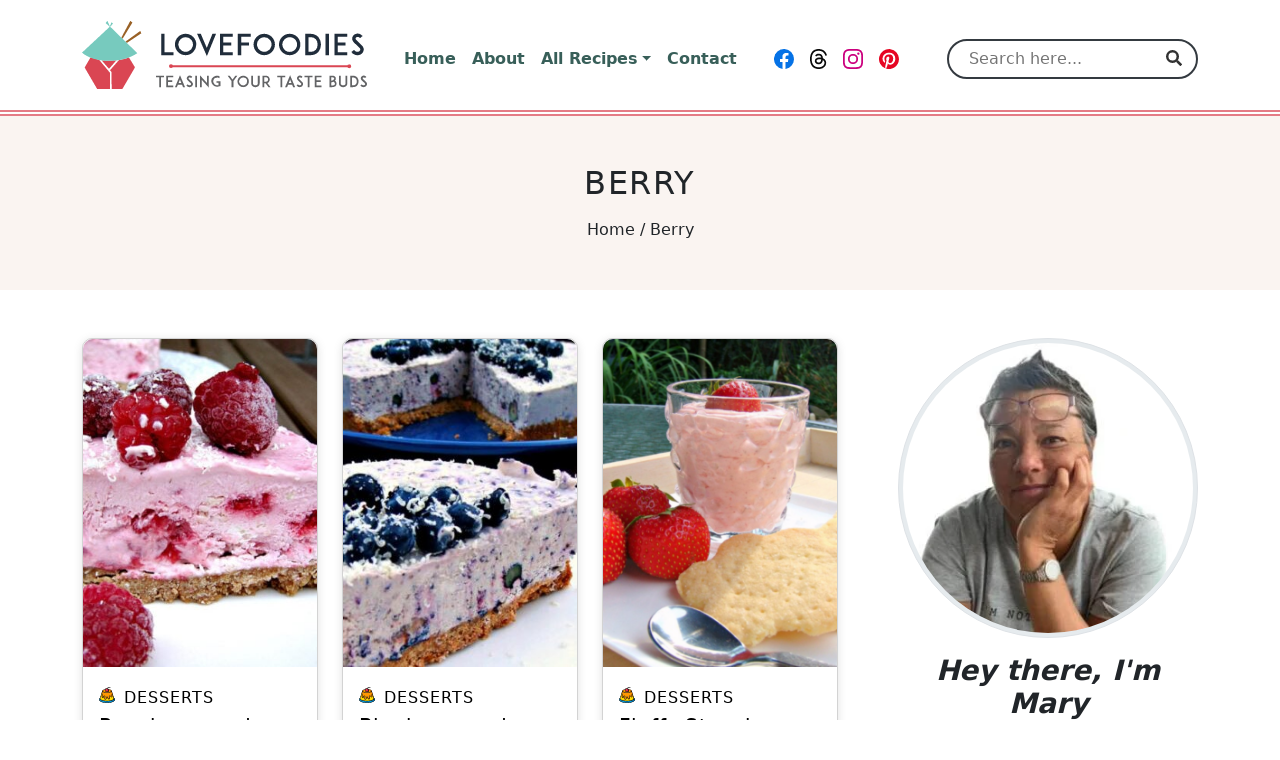

--- FILE ---
content_type: text/html; charset=UTF-8
request_url: https://lovefoodies.com/tag/berry/
body_size: 31114
content:
<!DOCTYPE html>
<html lang="en-US" prefix="og: https://ogp.me/ns#">
<head><script class="mv-script-optimized" async="async" fetchpriority="high" data-noptimize="1" data-cfasync="false" src="https://scripts.mediavine.com/tags/love-foodies.js?ver=6.9" id="mv-script-wrapper-js"></script>
  <meta charset="UTF-8">
  <meta http-equiv="X-UA-Compatible" content="IE=edge">
  <meta name="viewport" content="width=device-width, initial-scale=1.0">
  <link rel="icon" type="image/svg+xml" sizes="any" href="https://lovefoodies.com/wp-content/themes/lovefoodies/assets/dist/images/favicons/favicon.svg">
  <link rel="alternate icon" type="image/png" sizes="32x32" href="https://lovefoodies.com/wp-content/themes/lovefoodies/assets/dist/images/favicons/favicon-32x32.png">
  <link rel="alternate icon" type="image/png" sizes="16x16" href="https://lovefoodies.com/wp-content/themes/lovefoodies/assets/dist/images/favicons/favicon-16x16.png">
  <link rel="alternate shortcut icon" href="https://lovefoodies.com/wp-content/themes/lovefoodies/assets/dist/images/favicons/favicon.ico">
  <link rel="apple-touch-icon" sizes="180x180" href="https://lovefoodies.com/wp-content/themes/lovefoodies/assets/dist/images/favicons/apple-touch-icon.png">
  <link rel="manifest" href="https://lovefoodies.com/wp-content/themes/lovefoodies/assets/dist/images/favicons/site.webmanifest">
  <link rel="mask-icon" href="https://lovefoodies.com/wp-content/themes/lovefoodies/assets/dist/images/favicons/safari-pinned-tab.svg" color="#da4653">
  <meta name="msapplication-TileColor" content="#fdfdfd">
  <meta name="msapplication-config" content="https://lovefoodies.com/wp-content/themes/lovefoodies/assets/dist/images/favicons/browserconfig.xml">
  <meta name="theme-color" content="#ffffff">
  <meta name="pinterest-rich-pin" content="false">
  <style id="mediavine-ad-css">
    @media only screen and (max-width: 359px) {
      .mv-create-instructions .mv-ad-box,
      .mv-create-notes .mv-ad-box {
        margin-left: -25px !important;
      }

      article {
        max-width: 300px !important;
        margin: auto;
        padding: unset !important;
      }

      #sidebar {
        min-width: 300px !important;
      }

      .row {
        max-width: 320px !important;
      }
    }
  </style>
      <!-- Google Tag Manager -->
    <script type="pmdelayedscript" data-cfasync="false" data-no-optimize="1" data-no-defer="1" data-no-minify="1">(function(w,d,s,l,i){w[l]=w[l]||[];w[l].push({'gtm.start':new Date().getTime(),event:'gtm.js'});var f=d.getElementsByTagName(s)[0],j=d.createElement(s),dl=l!='dataLayer'?'&l='+l:'';j.async=true;j.src='https://www.googletagmanager.com/gtm.js?id='+i+dl;f.parentNode.insertBefore(j,f);})(window,document,'script','dataLayer','GTM-5VF89CX');</script>
    <!-- End Google Tag Manager -->
    
<!-- Search Engine Optimization by Rank Math PRO - https://rankmath.com/ -->
<title>Berry Archives | Lovefoodies</title><link rel="preload" href="https://lovefoodies.com/wp-content/uploads/2021/05/lovefoodies-logo-285-web-optimized.svg" as="image" fetchpriority="high"><link rel="preload" href="https://lovefoodies.com/wp-content/uploads/2018/10/Raspberry-and-White-Chocolate-CheesecakeF-304x426.jpg" as="image" imagesrcset="https://lovefoodies.com/wp-content/uploads/2018/10/Raspberry-and-White-Chocolate-CheesecakeF-304x426.jpg 304w, https://lovefoodies.com/wp-content/uploads/2018/10/Raspberry-and-White-Chocolate-CheesecakeF-259x363.jpg 259w, https://lovefoodies.com/wp-content/uploads/2018/10/Raspberry-and-White-Chocolate-CheesecakeF-214x300.jpg 214w, https://lovefoodies.com/wp-content/uploads/2018/10/Raspberry-and-White-Chocolate-CheesecakeF-334x468.jpg 334w, https://lovefoodies.com/wp-content/uploads/2018/10/Raspberry-and-White-Chocolate-CheesecakeF-244x342.jpg 244w, https://lovefoodies.com/wp-content/uploads/2018/10/Raspberry-and-White-Chocolate-CheesecakeF-304x426@2x.jpg 608w, https://lovefoodies.com/wp-content/uploads/2018/10/Raspberry-and-White-Chocolate-CheesecakeF-259x363@2x.jpg 518w, https://lovefoodies.com/wp-content/uploads/2018/10/Raspberry-and-White-Chocolate-CheesecakeF-214x300@2x.jpg 428w, https://lovefoodies.com/wp-content/uploads/2018/10/Raspberry-and-White-Chocolate-CheesecakeF-334x468@2x.jpg 668w, https://lovefoodies.com/wp-content/uploads/2018/10/Raspberry-and-White-Chocolate-CheesecakeF-244x342@2x.jpg 488w" imagesizes="(min-width: 1400px) 304px, (min-width: 1200px) and (max-width: 1399px) 259px, (min-width: 992px) and (max-width: 1199px) 214px, (min-width: 768px) and (max-width: 991px) 334px, (min-width: 576px) and (max-width: 767px) 244px, 334px" fetchpriority="high"><style id="perfmatters-used-css">:root{--comment-rating-star-color:#343434;}:root{--wprm-popup-font-size:16px;--wprm-popup-background:#fff;--wprm-popup-title:#000;--wprm-popup-content:#444;--wprm-popup-button-background:#5a822b;--wprm-popup-button-text:#fff;}@keyframes wprmPopupModalFadeIn{0%{opacity:0;}to{opacity:1;}}@keyframes wprmPopupModalFadeOut{0%{opacity:1;}to{opacity:0;}}@keyframes wprmPopupModalSlideIn{0%{transform:translateY(15%);}to{transform:translateY(0);}}@keyframes wprmPopupModalSlideOut{0%{transform:translateY(0);}to{transform:translateY(-10%);}}[data-tippy-root]{max-width:calc(100vw - 10px);}@keyframes wprmSpin{to{-webkit-transform:rotate(1turn);}}@-webkit-keyframes wprmSpin{to{-webkit-transform:rotate(1turn);}}:root{--bs-blue:#0d6efd;--bs-indigo:#6610f2;--bs-purple:#6f42c1;--bs-pink:#d63384;--bs-red:#dc3545;--bs-orange:#fd7e14;--bs-yellow:#ffc107;--bs-green:#198754;--bs-teal:#20c997;--bs-cyan:#0dcaf0;--bs-white:#fff;--bs-gray:#6c757d;--bs-gray-dark:#343a40;--bs-primary:#da4653;--bs-secondary:#6c757d;--bs-success:#198754;--bs-info:#0dcaf0;--bs-warning:#ffc107;--bs-danger:#dc3545;--bs-light:#f8f9fa;--bs-dark:#212529;--bs-lf-red:#da4653;--bs-lf-green:#00d1b2;--bs-lf-green-light:#77cabe;--bs-lf-green-dark:#006556;--bs-lf-gray-light:#e6ebee;--bs-lf-gray-dark:#636466;--bs-lf-black:#202d3b;--bs-font-sans-serif:system-ui,-apple-system,"Segoe UI",Roboto,"Helvetica Neue",Arial,"Noto Sans","Liberation Sans",sans-serif,"Apple Color Emoji","Segoe UI Emoji","Segoe UI Symbol","Noto Color Emoji";--bs-font-monospace:SFMono-Regular,Menlo,Monaco,Consolas,"Liberation Mono","Courier New",monospace;--bs-gradient:linear-gradient(180deg,rgba(255,255,255,.15),rgba(255,255,255,0));}*,*::before,*::after{-webkit-box-sizing:border-box;box-sizing:border-box;}body{margin:0;font-family:var(--bs-font-sans-serif);font-size:1rem;font-weight:400;line-height:1.5;color:#212529;background-color:#fff;-webkit-text-size-adjust:100%;-webkit-tap-highlight-color:rgba(0,0,0,0);}h6,.h6,h5,.h5,h4,.h4,h3,.h3,h2,.h2,h1,.h1{margin-top:0;margin-bottom:.5rem;font-weight:500;line-height:1.2;}h1,.h1{font-size:calc(1.375rem + 1.5vw);}@media (min-width: 1200px){h1,.h1{font-size:2.5rem;}}h3,.h3{font-size:calc(1.3rem + .6vw);}@media (min-width: 1200px){h3,.h3{font-size:1.75rem;}}h4,.h4{font-size:calc(1.275rem + .3vw);}@media (min-width: 1200px){h4,.h4{font-size:1.5rem;}}h5,.h5{font-size:1.25rem;}p{margin-top:0;margin-bottom:1rem;}ol,ul{padding-left:2rem;}ol,ul,dl{margin-top:0;margin-bottom:1rem;}ol ol,ul ul,ol ul,ul ol{margin-bottom:0;}a{color:#da4653;text-decoration:underline;}a:hover{color:#ae3842;}a:not([href]):not([class]),a:not([href]):not([class]):hover{color:inherit;text-decoration:none;}figure{margin:0 0 1rem;}img,svg{vertical-align:middle;}label{display:inline-block;}button{border-radius:0;}button:focus:not(:focus-visible){outline:0;}input,button,select,optgroup,textarea{margin:0;font-family:inherit;font-size:inherit;line-height:inherit;}button,select{text-transform:none;}[role=button]{cursor:pointer;}[list]::-webkit-calendar-picker-indicator{display:none;}button,[type=button],[type=reset],[type=submit]{-webkit-appearance:button;}button:not(:disabled),[type=button]:not(:disabled),[type=reset]:not(:disabled),[type=submit]:not(:disabled){cursor:pointer;}::-moz-focus-inner{padding:0;border-style:none;}::-webkit-datetime-edit-fields-wrapper,::-webkit-datetime-edit-text,::-webkit-datetime-edit-minute,::-webkit-datetime-edit-hour-field,::-webkit-datetime-edit-day-field,::-webkit-datetime-edit-month-field,::-webkit-datetime-edit-year-field{padding:0;}::-webkit-inner-spin-button{height:auto;}[type=search]{outline-offset:-2px;-webkit-appearance:textfield;}::-webkit-search-decoration{-webkit-appearance:none;}::-webkit-color-swatch-wrapper{padding:0;}::-webkit-file-upload-button{font:inherit;}::file-selector-button{font:inherit;}::-webkit-file-upload-button{font:inherit;-webkit-appearance:button;}iframe{border:0;}[hidden]{display:none !important;}.img-fluid{max-width:100%;height:auto;}.img-thumbnail{padding:.25rem;background-color:#fff;border:1px solid #dee2e6;border-radius:.25rem;max-width:100%;height:auto;}.container,.container-fluid,.container-xxl,.container-xl,.container-lg,.container-md,.container-sm{width:100%;padding-right:var(--bs-gutter-x,.75rem);padding-left:var(--bs-gutter-x,.75rem);margin-right:auto;margin-left:auto;}@media (min-width: 576px){.container-sm,.container{max-width:540px;}}@media (min-width: 768px){.container-md,.container-sm,.container{max-width:720px;}}@media (min-width: 992px){.container-lg,.container-md,.container-sm,.container{max-width:960px;}}@media (min-width: 1200px){.container-xl,.container-lg,.container-md,.container-sm,.container{max-width:1140px;}}@media (min-width: 1400px){.container-xxl,.container-xl,.container-lg,.container-md,.container-sm,.container{max-width:1320px;}}.row{--bs-gutter-x:1.5rem;--bs-gutter-y:0;display:-webkit-box;display:-ms-flexbox;display:flex;-ms-flex-wrap:wrap;flex-wrap:wrap;margin-top:calc(var(--bs-gutter-y) * -1);margin-right:calc(var(--bs-gutter-x) / -2);margin-left:calc(var(--bs-gutter-x) / -2);}.row>*{-ms-flex-negative:0;flex-shrink:0;width:100%;max-width:100%;padding-right:calc(var(--bs-gutter-x) / 2);padding-left:calc(var(--bs-gutter-x) / 2);margin-top:var(--bs-gutter-y);}.col-6{-webkit-box-flex:0;-ms-flex:0 0 auto;flex:0 0 auto;width:50%;}.col-12{-webkit-box-flex:0;-ms-flex:0 0 auto;flex:0 0 auto;width:100%;}@media (min-width: 576px){.col-sm-6{-webkit-box-flex:0;-ms-flex:0 0 auto;flex:0 0 auto;width:50%;}}@media (min-width: 992px){.col-lg-2{-webkit-box-flex:0;-ms-flex:0 0 auto;flex:0 0 auto;width:16.6666666667%;}.col-lg-4{-webkit-box-flex:0;-ms-flex:0 0 auto;flex:0 0 auto;width:33.3333333333%;}.col-lg-7{-webkit-box-flex:0;-ms-flex:0 0 auto;flex:0 0 auto;width:58.3333333333%;}}@media (min-width: 1200px){.col-xl-3{-webkit-box-flex:0;-ms-flex:0 0 auto;flex:0 0 auto;width:25%;}.col-xl-4{-webkit-box-flex:0;-ms-flex:0 0 auto;flex:0 0 auto;width:33.3333333333%;}.col-xl-8{-webkit-box-flex:0;-ms-flex:0 0 auto;flex:0 0 auto;width:66.6666666667%;}}@media (min-width: 1400px){.col-xxl-9{-webkit-box-flex:0;-ms-flex:0 0 auto;flex:0 0 auto;width:75%;}}.form-control{display:block;width:100%;padding:.375rem .75rem;font-size:1rem;font-weight:400;line-height:1.5;color:#212529;background-color:#fff;background-clip:padding-box;border:1px solid #ced4da;-webkit-appearance:none;-moz-appearance:none;appearance:none;border-radius:.25rem;-webkit-transition:border-color .15s ease-in-out,-webkit-box-shadow .15s ease-in-out;transition:border-color .15s ease-in-out,-webkit-box-shadow .15s ease-in-out;transition:border-color .15s ease-in-out,box-shadow .15s ease-in-out;transition:border-color .15s ease-in-out,box-shadow .15s ease-in-out,-webkit-box-shadow .15s ease-in-out;}@media (prefers-reduced-motion: reduce){.form-control{-webkit-transition:none;transition:none;}}.form-control[type=file]{overflow:hidden;}.form-control[type=file]:not(:disabled):not(:-moz-read-only){cursor:pointer;}.form-control[type=file]:not(:disabled):not(:read-only){cursor:pointer;}.form-control:focus{color:#212529;background-color:#fff;border-color:#eda3a9;outline:0;-webkit-box-shadow:0 0 0 .25rem rgba(218,70,83,.25);box-shadow:0 0 0 .25rem rgba(218,70,83,.25);}.form-control::-webkit-date-and-time-value{height:1.5em;}.form-control::-webkit-input-placeholder{color:#6c757d;opacity:1;}.form-control::-moz-placeholder{color:#6c757d;opacity:1;}.form-control:-ms-input-placeholder{color:#6c757d;opacity:1;}.form-control::-ms-input-placeholder{color:#6c757d;opacity:1;}.form-control::placeholder{color:#6c757d;opacity:1;}.form-control:-moz-read-only{background-color:#e9ecef;opacity:1;}.form-control:disabled,.form-control:read-only{background-color:#e9ecef;opacity:1;}.form-control::-webkit-file-upload-button{padding:.375rem .75rem;margin:-.375rem -.75rem;-webkit-margin-end:.75rem;margin-inline-end:.75rem;color:#212529;background-color:#e9ecef;pointer-events:none;border-color:inherit;border-style:solid;border-width:0;border-inline-end-width:1px;border-radius:0;-webkit-transition:color .15s ease-in-out,background-color .15s ease-in-out,border-color .15s ease-in-out,-webkit-box-shadow .15s ease-in-out;transition:color .15s ease-in-out,background-color .15s ease-in-out,border-color .15s ease-in-out,-webkit-box-shadow .15s ease-in-out;transition:color .15s ease-in-out,background-color .15s ease-in-out,border-color .15s ease-in-out,box-shadow .15s ease-in-out;transition:color .15s ease-in-out,background-color .15s ease-in-out,border-color .15s ease-in-out,box-shadow .15s ease-in-out,-webkit-box-shadow .15s ease-in-out;}.form-control::file-selector-button{padding:.375rem .75rem;margin:-.375rem -.75rem;-webkit-margin-end:.75rem;margin-inline-end:.75rem;color:#212529;background-color:#e9ecef;pointer-events:none;border-color:inherit;border-style:solid;border-width:0;border-inline-end-width:1px;border-radius:0;-webkit-transition:color .15s ease-in-out,background-color .15s ease-in-out,border-color .15s ease-in-out,-webkit-box-shadow .15s ease-in-out;transition:color .15s ease-in-out,background-color .15s ease-in-out,border-color .15s ease-in-out,-webkit-box-shadow .15s ease-in-out;transition:color .15s ease-in-out,background-color .15s ease-in-out,border-color .15s ease-in-out,box-shadow .15s ease-in-out;transition:color .15s ease-in-out,background-color .15s ease-in-out,border-color .15s ease-in-out,box-shadow .15s ease-in-out,-webkit-box-shadow .15s ease-in-out;}@media (prefers-reduced-motion: reduce){.form-control::-webkit-file-upload-button{-webkit-transition:none;transition:none;}.form-control::file-selector-button{-webkit-transition:none;transition:none;}}.form-control:hover:not(:disabled):not(:read-only)::-webkit-file-upload-button{background-color:#dde0e3;}.form-control:hover:not(:disabled):not(:-moz-read-only)::file-selector-button{background-color:#dde0e3;}.form-control:hover:not(:disabled):not(:read-only)::file-selector-button{background-color:#dde0e3;}.form-control::-webkit-file-upload-button{padding:.375rem .75rem;margin:-.375rem -.75rem;-webkit-margin-end:.75rem;margin-inline-end:.75rem;color:#212529;background-color:#e9ecef;pointer-events:none;border-color:inherit;border-style:solid;border-width:0;border-inline-end-width:1px;border-radius:0;-webkit-transition:color .15s ease-in-out,background-color .15s ease-in-out,border-color .15s ease-in-out,-webkit-box-shadow .15s ease-in-out;transition:color .15s ease-in-out,background-color .15s ease-in-out,border-color .15s ease-in-out,-webkit-box-shadow .15s ease-in-out;transition:color .15s ease-in-out,background-color .15s ease-in-out,border-color .15s ease-in-out,box-shadow .15s ease-in-out;transition:color .15s ease-in-out,background-color .15s ease-in-out,border-color .15s ease-in-out,box-shadow .15s ease-in-out,-webkit-box-shadow .15s ease-in-out;}@media (prefers-reduced-motion: reduce){.form-control::-webkit-file-upload-button{-webkit-transition:none;transition:none;}}.form-control:hover:not(:disabled):not(:read-only)::-webkit-file-upload-button{background-color:#dde0e3;}.form-control-lg{min-height:calc(1.5em + 1rem + 2px);padding:.5rem 1rem;font-size:1.25rem;border-radius:.3rem;}.form-control-lg::-webkit-file-upload-button{padding:.5rem 1rem;margin:-.5rem -1rem;-webkit-margin-end:1rem;margin-inline-end:1rem;}.form-control-lg::file-selector-button{padding:.5rem 1rem;margin:-.5rem -1rem;-webkit-margin-end:1rem;margin-inline-end:1rem;}.form-control-lg::-webkit-file-upload-button{padding:.5rem 1rem;margin:-.5rem -1rem;-webkit-margin-end:1rem;margin-inline-end:1rem;}.form-check{display:block;min-height:1.5rem;padding-left:1.5em;margin-bottom:.125rem;}.form-check .form-check-input{float:left;margin-left:-1.5em;}.form-check-input{width:1em;height:1em;margin-top:.25em;vertical-align:top;background-color:#fff;background-repeat:no-repeat;background-position:center;background-size:contain;border:1px solid rgba(0,0,0,.25);-webkit-appearance:none;-moz-appearance:none;appearance:none;-webkit-print-color-adjust:exact;color-adjust:exact;}.form-check-input[type=checkbox]{border-radius:.25em;}.form-check-input[type=radio]{border-radius:50%;}.form-check-input:active{-webkit-filter:brightness(90%);filter:brightness(90%);}.form-check-input:focus{border-color:#eda3a9;outline:0;-webkit-box-shadow:0 0 0 .25rem rgba(218,70,83,.25);box-shadow:0 0 0 .25rem rgba(218,70,83,.25);}.form-check-input:checked{background-color:#da4653;border-color:#da4653;}.form-check-input:checked[type=checkbox]{background-image:url("data:image/svg+xml,%3csvg xmlns=\'http://www.w3.org/2000/svg\' viewBox=\'0 0 20 20\'%3e%3cpath fill=\'none\' stroke=\'%23fff\' stroke-linecap=\'round\' stroke-linejoin=\'round\' stroke-width=\'3\' d=\'M6 10l3 3l6-6\'/%3e%3c/svg%3e");}.form-check-input:checked[type=radio]{background-image:url("data:image/svg+xml,%3csvg xmlns=\'http://www.w3.org/2000/svg\' viewBox=\'-4 -4 8 8\'%3e%3ccircle r=\'2\' fill=\'%23fff\'/%3e%3c/svg%3e");}.form-check-input[type=checkbox]:indeterminate{background-color:#da4653;border-color:#da4653;background-image:url("data:image/svg+xml,%3csvg xmlns=\'http://www.w3.org/2000/svg\' viewBox=\'0 0 20 20\'%3e%3cpath fill=\'none\' stroke=\'%23fff\' stroke-linecap=\'round\' stroke-linejoin=\'round\' stroke-width=\'3\' d=\'M6 10h8\'/%3e%3c/svg%3e");}.form-check-input:disabled{pointer-events:none;-webkit-filter:none;filter:none;opacity:.5;}.form-check-input[disabled]~.form-check-label,.form-check-input:disabled~.form-check-label{opacity:.5;}.btn{display:inline-block;font-weight:400;line-height:1.5;color:#212529;text-align:center;text-decoration:none;vertical-align:middle;cursor:pointer;-webkit-user-select:none;-moz-user-select:none;-ms-user-select:none;user-select:none;background-color:rgba(0,0,0,0);border:1px solid rgba(0,0,0,0);padding:.375rem .75rem;font-size:1rem;border-radius:.25rem;-webkit-transition:color .15s ease-in-out,background-color .15s ease-in-out,border-color .15s ease-in-out,-webkit-box-shadow .15s ease-in-out;transition:color .15s ease-in-out,background-color .15s ease-in-out,border-color .15s ease-in-out,-webkit-box-shadow .15s ease-in-out;transition:color .15s ease-in-out,background-color .15s ease-in-out,border-color .15s ease-in-out,box-shadow .15s ease-in-out;transition:color .15s ease-in-out,background-color .15s ease-in-out,border-color .15s ease-in-out,box-shadow .15s ease-in-out,-webkit-box-shadow .15s ease-in-out;}@media (prefers-reduced-motion: reduce){.btn{-webkit-transition:none;transition:none;}}.btn:hover{color:#212529;}.btn-check:focus+.btn,.btn:focus{outline:0;-webkit-box-shadow:0 0 0 .25rem rgba(218,70,83,.25);box-shadow:0 0 0 .25rem rgba(218,70,83,.25);}.btn:disabled,.btn.disabled,fieldset:disabled .btn{pointer-events:none;opacity:.65;}.btn-primary{color:#fff;background-color:#da4653;border-color:#da4653;}.btn-primary:hover{color:#fff;background-color:#b93c47;border-color:#ae3842;}.btn-check:focus+.btn-primary,.btn-primary:focus{color:#fff;background-color:#b93c47;border-color:#ae3842;-webkit-box-shadow:0 0 0 .25rem rgba(224,98,109,.5);box-shadow:0 0 0 .25rem rgba(224,98,109,.5);}.btn-check:checked+.btn-primary,.btn-check:active+.btn-primary,.btn-primary:active,.btn-primary.active,.show>.btn-primary.dropdown-toggle{color:#fff;background-color:#ae3842;border-color:#a4353e;}.btn-check:checked+.btn-primary:focus,.btn-check:active+.btn-primary:focus,.btn-primary:active:focus,.btn-primary.active:focus,.show>.btn-primary.dropdown-toggle:focus{-webkit-box-shadow:0 0 0 .25rem rgba(224,98,109,.5);box-shadow:0 0 0 .25rem rgba(224,98,109,.5);}.btn-primary:disabled,.btn-primary.disabled{color:#fff;background-color:#da4653;border-color:#da4653;}.btn-secondary{color:#fff;background-color:#6c757d;border-color:#6c757d;}.btn-secondary:hover{color:#fff;background-color:#5c636a;border-color:#565e64;}.btn-check:focus+.btn-secondary,.btn-secondary:focus{color:#fff;background-color:#5c636a;border-color:#565e64;-webkit-box-shadow:0 0 0 .25rem rgba(130,138,145,.5);box-shadow:0 0 0 .25rem rgba(130,138,145,.5);}.btn-check:checked+.btn-secondary,.btn-check:active+.btn-secondary,.btn-secondary:active,.btn-secondary.active,.show>.btn-secondary.dropdown-toggle{color:#fff;background-color:#565e64;border-color:#51585e;}.btn-check:checked+.btn-secondary:focus,.btn-check:active+.btn-secondary:focus,.btn-secondary:active:focus,.btn-secondary.active:focus,.show>.btn-secondary.dropdown-toggle:focus{-webkit-box-shadow:0 0 0 .25rem rgba(130,138,145,.5);box-shadow:0 0 0 .25rem rgba(130,138,145,.5);}.btn-secondary:disabled,.btn-secondary.disabled{color:#fff;background-color:#6c757d;border-color:#6c757d;}.btn-lg{padding:.5rem 1rem;font-size:1.25rem;border-radius:.3rem;}.collapse:not(.show){display:none;}.dropup,.dropend,.dropdown,.dropstart{position:relative;}.dropdown-toggle{white-space:nowrap;}.dropdown-toggle::after{display:inline-block;margin-left:.255em;vertical-align:.18em;content:"";border-top:.3em solid;border-right:.3em solid rgba(0,0,0,0);border-bottom:0;border-left:.3em solid rgba(0,0,0,0);}.dropdown-toggle:empty::after{margin-left:0;}.dropdown-menu{position:absolute;z-index:1000;display:none;min-width:10rem;padding:.5rem 0;margin:0;font-size:1rem;color:#212529;text-align:left;list-style:none;background-color:#fff;background-clip:padding-box;border:1px solid rgba(0,0,0,.15);border-radius:.25rem;}.dropdown-menu[data-bs-popper]{top:100%;left:0;margin-top:.125rem;}.dropdown-item{display:block;width:100%;padding:.25rem 1rem;clear:both;font-weight:400;color:#385f59;text-align:inherit;text-decoration:none;white-space:nowrap;background-color:rgba(0,0,0,0);border:0;}.dropdown-item:hover,.dropdown-item:focus{color:#2c4b46;background-color:rgba(218,70,83,.25);}.dropdown-item.active,.dropdown-item:active{color:#fff;text-decoration:none;background-color:#da4653;}.dropdown-item.disabled,.dropdown-item:disabled{color:#adb5bd;pointer-events:none;background-color:rgba(0,0,0,0);}.nav-link{display:block;padding:.5rem 1rem;color:#da4653;text-decoration:none;-webkit-transition:color .15s ease-in-out,background-color .15s ease-in-out,border-color .15s ease-in-out;transition:color .15s ease-in-out,background-color .15s ease-in-out,border-color .15s ease-in-out;}@media (prefers-reduced-motion: reduce){.nav-link{-webkit-transition:none;transition:none;}}.nav-link:hover,.nav-link:focus{color:#ae3842;}.navbar{position:relative;display:-webkit-box;display:-ms-flexbox;display:flex;-ms-flex-wrap:wrap;flex-wrap:wrap;-webkit-box-align:center;-ms-flex-align:center;align-items:center;-webkit-box-pack:justify;-ms-flex-pack:justify;justify-content:space-between;padding-top:.5rem;padding-bottom:.5rem;}.navbar>.container,.navbar>.container-fluid,.navbar>.container-sm,.navbar>.container-md,.navbar>.container-lg,.navbar>.container-xl,.navbar>.container-xxl{display:-webkit-box;display:-ms-flexbox;display:flex;-ms-flex-wrap:inherit;flex-wrap:inherit;-webkit-box-align:center;-ms-flex-align:center;align-items:center;-webkit-box-pack:justify;-ms-flex-pack:justify;justify-content:space-between;}.navbar-brand{padding-top:.3125rem;padding-bottom:.3125rem;margin-right:1rem;font-size:1.25rem;text-decoration:none;white-space:nowrap;}.navbar-nav{display:-webkit-box;display:-ms-flexbox;display:flex;-webkit-box-orient:vertical;-webkit-box-direction:normal;-ms-flex-direction:column;flex-direction:column;padding-left:0;margin-bottom:0;list-style:none;}.navbar-nav .nav-link{padding-right:0;padding-left:0;}.navbar-nav .dropdown-menu{position:static;}.navbar-collapse{-ms-flex-preferred-size:100%;flex-basis:100%;-webkit-box-flex:1;-ms-flex-positive:1;flex-grow:1;-webkit-box-align:center;-ms-flex-align:center;align-items:center;}.navbar-toggler{padding:.25rem .75rem;font-size:1.25rem;line-height:1;background-color:rgba(0,0,0,0);border:1px solid rgba(0,0,0,0);border-radius:.25rem;-webkit-transition:-webkit-box-shadow .15s ease-in-out;transition:-webkit-box-shadow .15s ease-in-out;transition:box-shadow .15s ease-in-out;transition:box-shadow .15s ease-in-out,-webkit-box-shadow .15s ease-in-out;}@media (prefers-reduced-motion: reduce){.navbar-toggler{-webkit-transition:none;transition:none;}}.navbar-toggler:hover{text-decoration:none;}.navbar-toggler:focus{text-decoration:none;outline:0;-webkit-box-shadow:0 0 0 .25rem;box-shadow:0 0 0 .25rem;}.navbar-toggler-icon{display:inline-block;width:1.5em;height:1.5em;vertical-align:middle;background-repeat:no-repeat;background-position:center;background-size:100%;}@media (min-width: 992px){.navbar-expand-lg{-ms-flex-wrap:nowrap;flex-wrap:nowrap;-webkit-box-pack:start;-ms-flex-pack:start;justify-content:flex-start;}.navbar-expand-lg .navbar-nav{-webkit-box-orient:horizontal;-webkit-box-direction:normal;-ms-flex-direction:row;flex-direction:row;}.navbar-expand-lg .navbar-nav .dropdown-menu{position:absolute;}.navbar-expand-lg .navbar-nav .nav-link{padding-right:.5rem;padding-left:.5rem;}.navbar-expand-lg .navbar-collapse{display:-webkit-box !important;display:-ms-flexbox !important;display:flex !important;-ms-flex-preferred-size:auto;flex-basis:auto;}.navbar-expand-lg .navbar-toggler{display:none;}}.navbar-light .navbar-brand{color:#da4653;}.navbar-light .navbar-brand:hover,.navbar-light .navbar-brand:focus{color:#da4653;}.navbar-light .navbar-nav .nav-link{color:#385f59;}.navbar-light .navbar-nav .nav-link:hover,.navbar-light .navbar-nav .nav-link:focus{color:rgba(218,70,83,.85);}.navbar-light .navbar-toggler{color:#385f59;border-color:rgba(0,0,0,.1);}.navbar-light .navbar-toggler-icon{background-image:url("data:image/svg+xml,%3csvg xmlns=\'http://www.w3.org/2000/svg\' viewBox=\'0 0 30 30\'%3e%3cpath stroke=\'%23385f59\' stroke-linecap=\'round\' stroke-miterlimit=\'10\' stroke-width=\'2\' d=\'M4 7h22M4 15h22M4 23h22\'/%3e%3c/svg%3e");}.alert{position:relative;padding:1rem 1rem;margin-bottom:1rem;border:1px solid rgba(0,0,0,0);border-radius:.25rem;}.alert-success{color:#0f5132;background-color:#d1e7dd;border-color:#badbcc;}.alert-danger{color:#842029;background-color:#f8d7da;border-color:#f5c2c7;}@-webkit-keyframes spinner-border{to{-webkit-transform:rotate(360deg);transform:rotate(360deg);}}@keyframes spinner-border{to{-webkit-transform:rotate(360deg);transform:rotate(360deg);}}.spinner-border{display:inline-block;width:2rem;height:2rem;vertical-align:-.125em;border:.25em solid currentColor;border-right-color:rgba(0,0,0,0);border-radius:50%;-webkit-animation:.75s linear infinite spinner-border;animation:.75s linear infinite spinner-border;}.spinner-border-sm{width:1rem;height:1rem;border-width:.2em;}@-webkit-keyframes spinner-grow{0%{-webkit-transform:scale(0);transform:scale(0);}50%{opacity:1;-webkit-transform:none;transform:none;}}@keyframes spinner-grow{0%{-webkit-transform:scale(0);transform:scale(0);}50%{opacity:1;-webkit-transform:none;transform:none;}}@media (prefers-reduced-motion: reduce){.spinner-border,.spinner-grow{-webkit-animation-duration:1.5s;animation-duration:1.5s;}}.visually-hidden,.visually-hidden-focusable:not(:focus):not(:focus-within){position:absolute !important;width:1px !important;height:1px !important;padding:0 !important;margin:-1px !important;overflow:hidden !important;clip:rect(0,0,0,0) !important;white-space:nowrap !important;border:0 !important;}.align-text-bottom{vertical-align:text-bottom !important;}.d-inline-block{display:inline-block !important;}.d-block{display:block !important;}.d-flex{display:-webkit-box !important;display:-ms-flexbox !important;display:flex !important;}.d-none{display:none !important;}.position-relative{position:relative !important;}.position-absolute{position:absolute !important;}.position-fixed{position:fixed !important;}.flex-row{-webkit-box-orient:horizontal !important;-webkit-box-direction:normal !important;-ms-flex-direction:row !important;flex-direction:row !important;}.flex-grow-1{-webkit-box-flex:1 !important;-ms-flex-positive:1 !important;flex-grow:1 !important;}.flex-shrink-0{-ms-flex-negative:0 !important;flex-shrink:0 !important;}.flex-wrap{-ms-flex-wrap:wrap !important;flex-wrap:wrap !important;}.justify-content-center{-webkit-box-pack:center !important;-ms-flex-pack:center !important;justify-content:center !important;}.align-items-start{-webkit-box-align:start !important;-ms-flex-align:start !important;align-items:flex-start !important;}.align-items-center{-webkit-box-align:center !important;-ms-flex-align:center !important;align-items:center !important;}.mx-3{margin-right:1rem !important;margin-left:1rem !important;}.mx-auto{margin-right:auto !important;margin-left:auto !important;}.my-3{margin-top:1rem !important;margin-bottom:1rem !important;}.mt-1{margin-top:.25rem !important;}.mt-2{margin-top:.5rem !important;}.mt-3{margin-top:1rem !important;}.mt-4{margin-top:1.5rem !important;}.mt-5{margin-top:3rem !important;}.me-1{margin-right:.25rem !important;}.me-2{margin-right:.5rem !important;}.me-3{margin-right:1rem !important;}.mb-0{margin-bottom:0 !important;}.mb-1{margin-bottom:.25rem !important;}.mb-2{margin-bottom:.5rem !important;}.mb-3{margin-bottom:1rem !important;}.mb-4{margin-bottom:1.5rem !important;}.mb-5{margin-bottom:3rem !important;}.ms-2{margin-left:.5rem !important;}.py-4{padding-top:1.5rem !important;padding-bottom:1.5rem !important;}.pt-5{padding-top:3rem !important;}.pb-1{padding-bottom:.25rem !important;}.pb-3{padding-bottom:1rem !important;}.fs-2{font-size:calc(1.325rem + .9vw) !important;}.fst-italic{font-style:italic !important;}.fw-normal{font-weight:400 !important;}.fw-bold{font-weight:700 !important;}.text-center{text-align:center !important;}.text-decoration-none{text-decoration:none !important;}.text-uppercase{text-transform:uppercase !important;}.bg-lf-gray-light{background-color:#e6ebee !important;}.bg-white{background-color:#fff !important;}.rounded-circle{border-radius:50% !important;}@media (min-width: 576px){.mb-sm-3{margin-bottom:1rem !important;}}@media (min-width: 768px){.flex-md-grow-0{-webkit-box-flex:0 !important;-ms-flex-positive:0 !important;flex-grow:0 !important;}.flex-md-nowrap{-ms-flex-wrap:nowrap !important;flex-wrap:nowrap !important;}.me-md-2{margin-right:.5rem !important;}.mb-md-0{margin-bottom:0 !important;}.mb-md-4{margin-bottom:1.5rem !important;}}@media (min-width: 992px){.flex-lg-grow-0{-webkit-box-flex:0 !important;-ms-flex-positive:0 !important;flex-grow:0 !important;}.mt-lg-2{margin-top:.5rem !important;}.me-lg-2{margin-right:.5rem !important;}.mb-lg-0{margin-bottom:0 !important;}.mb-lg-5{margin-bottom:3rem !important;}.ms-lg-3{margin-left:1rem !important;}.py-lg-3{padding-top:1rem !important;padding-bottom:1rem !important;}.py-lg-5{padding-top:3rem !important;padding-bottom:3rem !important;}.pe-lg-3{padding-right:1rem !important;}}@media (min-width: 1200px){.me-xl-3{margin-right:1rem !important;}.me-xl-5{margin-right:3rem !important;}.pe-xl-5{padding-right:3rem !important;}}@media (min-width: 1200px){.fs-2{font-size:2rem !important;}}.bg-lf-gray{background-color:var(--bs-lf-gray-light);}.bg-light-peach{background-color:#faf4f1;}.fs-18{font-size:1.125rem;}.navbar{border-bottom:.375rem double rgba(218,70,83,.71);}.navbar .navbar-content-container .lovefoodies-top-logo .brand-logo{aspect-ratio:285/68;}.navbar-nav{font-weight:600;}.navbar-nav .dropdown-menu{border-bottom:.25rem solid var(--bs-lf-red);}.navbar-nav .dropdown-menu .dropdown-item{font-weight:600;}.search-box-container .search-box-holder{width:100%;}.search-box-container .search-box-holder .search-box{width:100%;padding:.375rem 1.875rem .375rem 1.25rem;border:.125rem solid var(--bs-gray-dark);border-radius:1.875rem;}.search-box-container .search-box-holder .search-box:focus{color:#212529;border-color:var(--bs-primary);outline:0;-webkit-box-shadow:0 0 0 .25rem rgba(218,70,83,.25);box-shadow:0 0 0 .25rem rgba(218,70,83,.25);}.search-box-container .search-box-holder .search-box::-webkit-search-cancel-button{padding-bottom:.3125rem;padding-right:.3125rem;margin-right:.375rem;cursor:pointer;-webkit-transform:translateY(-1px);transform:translateY(-1px);}.search-box-container .search-box-holder .search-box-btn{background:none;border:none;top:50%;-webkit-transform:translateY(-50%);transform:translateY(-50%);right:.625rem;}.search-box-container .search-box-holder .search-box-btn .search-icon{vertical-align:-.125rem;opacity:.8;}.scroll-to-top{background-color:var(--bs-primary);right:0;bottom:clamp(13.75rem,21.484vw,14.0625rem);padding:.6875rem .875rem;border:none;border-top-left-radius:.625rem;border-bottom-left-radius:.625rem;-webkit-transition:opacity .25s linear 0s,background-color .25s linear 0s,visibility .25s linear 0s;transition:opacity .25s linear 0s,background-color .25s linear 0s,visibility .25s linear 0s;z-index:1;}.scroll-to-top:hover{background-color:#b93c47;}.scroll-to-top:focus{-webkit-box-shadow:0 0 0 .25rem rgba(224,98,109,.5);box-shadow:0 0 0 .25rem rgba(224,98,109,.5);}.scroll-to-top svg{fill:#fff;}.site-footer{padding-top:clamp(3rem,6.836vw,4.375rem);}.site-footer .footer-widget-first .footer-lf-logo{aspect-ratio:285/68;}.site-footer .footer-widget-second,.site-footer .footer-widget-third{display:-webkit-box;display:-ms-flexbox;display:flex;-webkit-box-pack:center;-ms-flex-pack:center;justify-content:center;}.site-footer .footer-widget-second .widget.widget_nav_menu .widget-title,.site-footer .footer-widget-third .widget.widget_nav_menu .widget-title{display:inline-block;font-weight:400;text-transform:uppercase;letter-spacing:.125rem;padding-bottom:.5rem;border-bottom:.25rem double var(--bs-lf-red);}.site-footer .footer-widget-second .widget.widget_nav_menu .menu,.site-footer .footer-widget-third .widget.widget_nav_menu .menu{list-style-type:none;padding-left:0;}.site-footer .footer-widget-second .widget.widget_nav_menu .menu .menu-item:first-of-type,.site-footer .footer-widget-third .widget.widget_nav_menu .menu .menu-item:first-of-type{margin-top:.625rem;margin-bottom:.3125rem;}.site-footer .footer-widget-second .widget.widget_nav_menu .menu .menu-item:not(:first-of-type):not(:last-of-type),.site-footer .footer-widget-third .widget.widget_nav_menu .menu .menu-item:not(:first-of-type):not(:last-of-type){margin-bottom:.3125rem;}.site-footer .footer-widget-second .widget.widget_nav_menu .menu .menu-item a,.site-footer .footer-widget-third .widget.widget_nav_menu .menu .menu-item a{color:inherit;font-size:1.125rem;text-decoration:none;}.site-footer .footer-widget-fourth .widget.widget_footer_social_icons .widget-title{text-align:center;margin-top:1.875rem;margin-bottom:.5rem;}.site-footer .disclaimer-and-copyright-info{margin-top:clamp(1.875rem,3.646vw,4.375rem);}.site-footer .disclaimer-and-copyright-info .disclaimer-info{max-width:45rem;padding:.625rem .9375rem;border:.1875rem solid #df8d96;border-radius:.625rem;}.site-footer .disclaimer-and-copyright-info .disclaimer-info p:last-of-type{margin-bottom:0;}.site-footer .disclaimer-and-copyright-info .disclaimer-info p a{color:inherit;text-decoration:none;border-bottom:.125rem solid var(--bs-gray-dark);}.site-footer .disclaimer-and-copyright-info .disclaimer-info p a:hover{border-bottom-color:var(--bs-primary);}.site-footer .disclaimer-and-copyright-info .copyright-info .acnam-logo{aspect-ratio:104/25;}@media screen and (min-width: 992px){.navbar .dropdown:hover .dropdown-toggle::after{border-top:0;border-bottom-width:.3em;border-bottom-style:solid;}.navbar .dropdown:hover>.dropdown-menu{display:block;}.navbar .dropdown>.dropdown-toggle:active{pointer-events:none;}.disclaimer-info p a{-webkit-transition:border-bottom-color .5s;transition:border-bottom-color .5s;}}@media screen and (max-width: 991px){.navbar{padding-bottom:.625rem;}.navbar .header-social-search-container{-ms-flex-preferred-size:100%;flex-basis:100%;}.navbar .header-social-search-container .search-box-holder,.navbar .header-social-search-container .search-box{width:100%;}}@media screen and (max-width: 394px){.lovefoodies-top-logo{width:calc(100% - 70px);}}.footer-subscribe-cta{padding-top:clamp(3rem,6.836vw,4.375rem);padding-bottom:clamp(3.625rem,7.813vw,5rem);}.footer-subscribe-cta a{color:inherit;text-decoration:none;border-bottom:.125rem solid var(--bs-gray-dark);}.footer-subscribe-cta a:hover{border-bottom-color:var(--bs-primary);}.footer-subscribe-cta .footer-subscribe-heading .footer-subscribe-title{font-size:clamp(2rem,4.167vw,3.125rem);margin-bottom:.625rem;}.footer-subscribe-cta .footer-subscribe-heading .footer-subscribe-desc{max-width:90ch;}.footer-subscribe-cta .footer-subscription-form-container .footer-subscription-form-wrapper{max-width:59.375rem;}.footer-subscribe-cta .footer-subscription-form-container .footer-subscription-form-wrapper .newsletter-subscription-form .btn{font-weight:500;letter-spacing:.0625rem;}@media screen and (min-width: 992px){.footer-subscribe-cta a{-webkit-transition:border-bottom-color .5s;transition:border-bottom-color .5s;}}@media (min-width: 768px){.newsletter-subscription-form .newsletter-subscription-form-fields .btn{width:80%;}}.page-title-container .page-title-wrapper .page-title{max-width:59.375rem;letter-spacing:.09375rem;margin-bottom:.75rem;}.page-title-container .page-title-wrapper .page-small-desc{max-width:59.375rem;}.page-title-container .page-title-wrapper .page-small-desc a{color:inherit;text-decoration:none;border-bottom:.125rem solid var(--bs-gray-dark);}.page-title-container .page-title-wrapper .page-small-desc a:hover{border-bottom-color:var(--bs-primary);}.page-title-container .page-title-wrapper .rank-math-breadcrumb p{margin-bottom:0;}.page-title-container .page-title-wrapper .rank-math-breadcrumb p a{color:inherit;text-decoration:none;}@media screen and (min-width: 992px){.page-title-container .page-title-wrapper .page-small-desc a{-webkit-transition:border-bottom-color .5s;transition:border-bottom-color .5s;}}.articles-container .article-link{color:initial;}.articles-container .article-link .the-article{width:100%;border:.0625rem solid #d3d3d3;border-radius:.625rem;-webkit-box-shadow:rgba(99,99,99,.2) 0rem .125rem .5rem 0rem;box-shadow:rgba(99,99,99,.2) 0rem .125rem .5rem 0rem;}.articles-container .article-link .the-article .article-featured-img{aspect-ratio:304/426;width:100%;-o-object-fit:contain;object-fit:contain;border-top-left-radius:.625rem;border-top-right-radius:.625rem;}.articles-container .article-link .the-article .article-dtls-holder .article-primary-cat .article-primary-cat-name{letter-spacing:.0625rem;}.articles-container .article-link .the-article .article-dtls-holder .article-title{letter-spacing:.03125rem;}@media only screen and (min-width: 992px){.articles-container .article-link:hover .the-article{-webkit-box-shadow:rgba(100,100,111,.2) 0rem .4375rem 1.8125rem 0rem;box-shadow:rgba(100,100,111,.2) 0rem .4375rem 1.8125rem 0rem;}.articles-container .article-link .the-article{-webkit-transition:-webkit-box-shadow .5s;transition:-webkit-box-shadow .5s;transition:box-shadow .5s;transition:box-shadow .5s,-webkit-box-shadow .5s;}}.lf-recipe-category.is-beef{color:#9e342a;}.sidebar{min-width:20.25rem;}.sidebar .widget:not(:last-of-type){margin-bottom:3.125rem;}.sidebar .widget.widget_author_small_bio .author-img{aspect-ratio:1/1;-o-object-fit:contain;object-fit:contain;}.sidebar .widget.widget_newsletter_subscribe{border:.1875rem solid #df8d96;padding:1.5625rem 1.25rem;border-radius:.625rem;}.sidebar .widget.widget_newsletter_subscribe .widget-title{text-align:center;text-transform:capitalize;margin-bottom:1.875rem;}.sidebar .widget.widget_newsletter_subscribe a{color:inherit;text-decoration:none;border-bottom:.125rem solid var(--bs-gray-dark);}.sidebar .widget.widget_newsletter_subscribe a:hover{border-bottom-color:var(--bs-primary);}@media screen and (min-width: 992px){.sidebar .widget.widget_newsletter_subscribe a{-webkit-transition:border-bottom-color .5s;transition:border-bottom-color .5s;}}@media screen and (max-width: 991px){.sidebar{border-top:.375rem double rgba(218,70,83,.71);}}</style>
<meta name="robots" content="follow, index, max-snippet:-1, max-video-preview:-1, max-image-preview:large">
<link rel="canonical" href="https://lovefoodies.com/tag/berry/">
<meta property="og:locale" content="en_US">
<meta property="og:type" content="article">
<meta property="og:title" content="Berry Archives | Lovefoodies">
<meta property="og:url" content="https://lovefoodies.com/tag/berry/">
<meta property="og:site_name" content="Lovefoodies">
<meta property="article:publisher" content="https://www.facebook.com/Lovefoodies/">
<meta property="og:image" content="https://lovefoodies.com/wp-content/uploads/2021/03/lovefoodies-default-social-media-image.jpg">
<meta property="og:image:secure_url" content="https://lovefoodies.com/wp-content/uploads/2021/03/lovefoodies-default-social-media-image.jpg">
<meta property="og:image:width" content="1200">
<meta property="og:image:height" content="630">
<meta property="og:image:alt" content="Lovefoodies default social media image">
<meta property="og:image:type" content="image/jpeg">
<meta name="twitter:card" content="summary_large_image">
<meta name="twitter:title" content="Berry Archives | Lovefoodies">
<meta name="twitter:site" content="@Lovefoodies">
<meta name="twitter:image" content="https://lovefoodies.com/wp-content/uploads/2021/03/lovefoodies-default-social-media-image.jpg">
<meta name="twitter:label1" content="Posts">
<meta name="twitter:data1" content="5">
<script type="application/ld+json" class="rank-math-schema-pro">{"@context":"https://schema.org","@graph":[{"@type":"Person","@id":"https://lovefoodies.com/#person","name":"Lovefoodies","sameAs":["https://www.facebook.com/Lovefoodies/","https://twitter.com/Lovefoodies"],"image":{"@type":"ImageObject","@id":"https://lovefoodies.com/#logo","url":"https://lovefoodies.com/wp-content/uploads/2021/03/lovefoodies-google-logo.jpg","contentUrl":"https://lovefoodies.com/wp-content/uploads/2021/03/lovefoodies-google-logo.jpg","caption":"Lovefoodies","inLanguage":"en-US","width":"1200","height":"1200"}},{"@type":"WebSite","@id":"https://lovefoodies.com/#website","url":"https://lovefoodies.com","name":"Lovefoodies","publisher":{"@id":"https://lovefoodies.com/#person"},"inLanguage":"en-US"},{"@type":"BreadcrumbList","@id":"https://lovefoodies.com/tag/berry/#breadcrumb","itemListElement":[{"@type":"ListItem","position":"1","item":{"@id":"https://lovefoodies.com","name":"Home"}},{"@type":"ListItem","position":"2","item":{"@id":"https://lovefoodies.com/tag/berry/","name":"Berry"}}]},{"@type":"CollectionPage","@id":"https://lovefoodies.com/tag/berry/#webpage","url":"https://lovefoodies.com/tag/berry/","name":"Berry Archives | Lovefoodies","isPartOf":{"@id":"https://lovefoodies.com/#website"},"inLanguage":"en-US","breadcrumb":{"@id":"https://lovefoodies.com/tag/berry/#breadcrumb"}}]}</script>
<!-- /Rank Math WordPress SEO plugin -->

<link rel="dns-prefetch" href="//scripts.mediavine.com">
<link rel="alternate" type="application/rss+xml" title="Lovefoodies » Feed" href="https://lovefoodies.com/feed/">
<link rel="alternate" type="application/rss+xml" title="Lovefoodies » Comments Feed" href="https://lovefoodies.com/comments/feed/">
<link rel="alternate" type="application/rss+xml" title="Lovefoodies » Berry Tag Feed" href="https://lovefoodies.com/tag/berry/feed/">
<link rel="alternate" type="application/rss+xml" title="Lovefoodies » Stories Feed" href="https://lovefoodies.com/web-stories/feed/"><script type="pmdelayedscript" data-cfasync="false" data-no-optimize="1" data-no-defer="1" data-no-minify="1">(()=>{"use strict";const e=[400,500,600,700,800,900],t=e=>`wprm-min-${e}`,n=e=>`wprm-max-${e}`,s=new Set,o="ResizeObserver"in window,r=o?new ResizeObserver((e=>{for(const t of e)c(t.target)})):null,i=.5/(window.devicePixelRatio||1);function c(s){const o=s.getBoundingClientRect().width||0;for(let r=0;r<e.length;r++){const c=e[r],a=o<=c+i;o>c+i?s.classList.add(t(c)):s.classList.remove(t(c)),a?s.classList.add(n(c)):s.classList.remove(n(c))}}function a(e){s.has(e)||(s.add(e),r&&r.observe(e),c(e))}!function(e=document){e.querySelectorAll(".wprm-recipe").forEach(a)}();if(new MutationObserver((e=>{for(const t of e)for(const e of t.addedNodes)e instanceof Element&&(e.matches?.(".wprm-recipe")&&a(e),e.querySelectorAll?.(".wprm-recipe").forEach(a))})).observe(document.documentElement,{childList:!0,subtree:!0}),!o){let e=0;addEventListener("resize",(()=>{e&&cancelAnimationFrame(e),e=requestAnimationFrame((()=>s.forEach(c)))}),{passive:!0})}})();</script><style id="wp-img-auto-sizes-contain-inline-css">
img:is([sizes=auto i],[sizes^="auto," i]){contain-intrinsic-size:3000px 1500px}
/*# sourceURL=wp-img-auto-sizes-contain-inline-css */
</style>
<link rel="stylesheet" id="wprm-public-css" media="all" data-pmdelayedstyle="https://lovefoodies.com/wp-content/plugins/wp-recipe-maker/dist/public-legacy.css?ver=10.3.2">
<link rel="stylesheet" id="wprm-template-css" media="all" data-pmdelayedstyle="https://lovefoodies.com/wp-content/plugins/wp-recipe-maker/templates/recipe/legacy/tastefully-simple/tastefully-simple.min.css?ver=10.3.2">
<link rel="stylesheet" id="common-style-css" media="all" data-pmdelayedstyle="https://lovefoodies.com/wp-content/themes/lovefoodies/assets/dist/css/common.min.css?ver=1.1.5">
<link rel="stylesheet" id="footer-newsletter-subscribe-cta-css" media="all" data-pmdelayedstyle="https://lovefoodies.com/wp-content/themes/lovefoodies/assets/dist/css/footer-subscribe-cta.min.css?ver=1.1.5">
<link rel="stylesheet" id="page-title-css" media="all" data-pmdelayedstyle="https://lovefoodies.com/wp-content/themes/lovefoodies/assets/dist/css/page-title.min.css?ver=1.1.5">
<link rel="stylesheet" id="article-archive-css" media="all" data-pmdelayedstyle="https://lovefoodies.com/wp-content/themes/lovefoodies/assets/dist/css/article-archive.min.css?ver=1.1.5">
<link rel="stylesheet" id="dpsp-frontend-style-pro-css" media="all" data-pmdelayedstyle="https://lovefoodies.com/wp-content/plugins/social-pug/assets/dist/style-frontend-pro.css?ver=2.28.0">
<style id="dpsp-frontend-style-pro-inline-css">

				@media screen and ( max-width : 720px ) {
					.dpsp-content-wrapper.dpsp-hide-on-mobile,
					.dpsp-share-text.dpsp-hide-on-mobile {
						display: none;
					}
					.dpsp-has-spacing .dpsp-networks-btns-wrapper li {
						margin:0 2% 10px 0;
					}
					.dpsp-network-btn.dpsp-has-label:not(.dpsp-has-count) {
						max-height: 40px;
						padding: 0;
						justify-content: center;
					}
					.dpsp-content-wrapper.dpsp-size-small .dpsp-network-btn.dpsp-has-label:not(.dpsp-has-count){
						max-height: 32px;
					}
					.dpsp-content-wrapper.dpsp-size-large .dpsp-network-btn.dpsp-has-label:not(.dpsp-has-count){
						max-height: 46px;
					}
				}
			@media screen and ( min-width : 720px ) { .dpsp-content-wrapper .dpsp-network-list-item.dpsp-network-list-item-whatsapp { display: none } }
			@media screen and ( max-width : 720px ) {
				aside#dpsp-floating-sidebar.dpsp-hide-on-mobile.opened {
					display: none;
				}
			}
			@media screen and ( min-width : 720px ) { #dpsp-floating-sidebar .dpsp-network-list-item.dpsp-network-list-item-whatsapp { display: none } }
					.dpsp-button-style-1 .dpsp-networks-btns-sidebar.dpsp-networks-btns-wrapper .dpsp-network-btn {
					--customNetworkColor: #da4653;
					--customNetworkHoverColor: #b93c47;
					background: #da4653;
					border-color: #da4653;
					}
					.dpsp-button-style-1 .dpsp-networks-btns-sidebar.dpsp-networks-btns-wrapper .dpsp-network-btn:hover,
					.dpsp-button-style-1 .dpsp-networks-btns-sidebar.dpsp-networks-btns-wrapper .dpsp-network-btn:focus {
					border-color: #b93c47 !important;
					background: #b93c47 !important;
			}.dpsp-networks-btns-wrapper.dpsp-networks-btns-sidebar .dpsp-network-btn {--networkHover: rgba(185, 60, 71, 0.4); --networkAccent: rgba(185, 60, 71, 1);}
			@media screen and ( max-width : 720px ) {
				aside#dpsp-floating-sidebar.dpsp-hide-on-mobile.opened {
					display: none;
				}
			}
			@media screen and ( min-width : 720px ) { #dpsp-floating-sidebar .dpsp-network-list-item.dpsp-network-list-item-whatsapp { display: none } }
					.dpsp-button-style-1 .dpsp-networks-btns-sidebar.dpsp-networks-btns-wrapper .dpsp-network-btn {
					--customNetworkColor: #da4653;
					--customNetworkHoverColor: #b93c47;
					background: #da4653;
					border-color: #da4653;
					}
					.dpsp-button-style-1 .dpsp-networks-btns-sidebar.dpsp-networks-btns-wrapper .dpsp-network-btn:hover,
					.dpsp-button-style-1 .dpsp-networks-btns-sidebar.dpsp-networks-btns-wrapper .dpsp-network-btn:focus {
					border-color: #b93c47 !important;
					background: #b93c47 !important;
			}.dpsp-networks-btns-wrapper.dpsp-networks-btns-sidebar .dpsp-network-btn {--networkHover: rgba(185, 60, 71, 0.4); --networkAccent: rgba(185, 60, 71, 1);}
/*# sourceURL=dpsp-frontend-style-pro-inline-css */
</style>

		<style>
			:root {
				--mv-create-radius: 0;
			}
		</style>
	<style type="text/css"> html body .wprm-recipe-container { color: #333333; } html body .wprm-recipe-container a.wprm-recipe-print { color: #333333; } html body .wprm-recipe-container a.wprm-recipe-print:hover { color: #333333; } html body .wprm-recipe-container .wprm-recipe { background-color: #ffffff; } html body .wprm-recipe-container .wprm-recipe { border-color: #ef3d37; } html body .wprm-recipe-container .wprm-recipe-tastefully-simple .wprm-recipe-time-container { border-color: #ef3d37; } html body .wprm-recipe-container .wprm-recipe .wprm-color-border { border-color: #ef3d37; } html body .wprm-recipe-container a { color: #dd3333; } html body .wprm-recipe-container .wprm-recipe-tastefully-simple .wprm-recipe-name { color: #dd0000; } html body .wprm-recipe-container .wprm-recipe-tastefully-simple .wprm-recipe-header { color: #dd0000; } html body .wprm-recipe-container h1 { color: #dd0000; } html body .wprm-recipe-container h2 { color: #dd0000; } html body .wprm-recipe-container h3 { color: #dd0000; } html body .wprm-recipe-container h4 { color: #dd0000; } html body .wprm-recipe-container h5 { color: #dd0000; } html body .wprm-recipe-container h6 { color: #dd0000; } html body .wprm-recipe-container svg path { fill: #343434; } html body .wprm-recipe-container svg rect { fill: #343434; } html body .wprm-recipe-container svg polygon { stroke: #343434; } html body .wprm-recipe-container .wprm-rating-star-full svg polygon { fill: #343434; } html body .wprm-recipe-container .wprm-recipe .wprm-color-accent { background-color: #2c3e50; } html body .wprm-recipe-container .wprm-recipe .wprm-color-accent { color: #ffffff; } html body .wprm-recipe-container .wprm-recipe .wprm-color-accent a.wprm-recipe-print { color: #ffffff; } html body .wprm-recipe-container .wprm-recipe .wprm-color-accent a.wprm-recipe-print:hover { color: #ffffff; } html body .wprm-recipe-container .wprm-recipe-colorful .wprm-recipe-header { background-color: #2c3e50; } html body .wprm-recipe-container .wprm-recipe-colorful .wprm-recipe-header { color: #ffffff; } html body .wprm-recipe-container .wprm-recipe-colorful .wprm-recipe-meta > div { background-color: #3498db; } html body .wprm-recipe-container .wprm-recipe-colorful .wprm-recipe-meta > div { color: #ffffff; } html body .wprm-recipe-container .wprm-recipe-colorful .wprm-recipe-meta > div a.wprm-recipe-print { color: #ffffff; } html body .wprm-recipe-container .wprm-recipe-colorful .wprm-recipe-meta > div a.wprm-recipe-print:hover { color: #ffffff; } .wprm-rating-star svg polygon { stroke: #343434; } .wprm-rating-star.wprm-rating-star-full svg polygon { fill: #343434; } html body .wprm-recipe-container .wprm-recipe-instruction-image { text-align: left; } html body .wprm-recipe-container li.wprm-recipe-ingredient { list-style-type: disc; } html body .wprm-recipe-container li.wprm-recipe-instruction { list-style-type: decimal; } .tippy-box[data-theme~="wprm"] { background-color: #333333; color: #FFFFFF; } .tippy-box[data-theme~="wprm"][data-placement^="top"] > .tippy-arrow::before { border-top-color: #333333; } .tippy-box[data-theme~="wprm"][data-placement^="bottom"] > .tippy-arrow::before { border-bottom-color: #333333; } .tippy-box[data-theme~="wprm"][data-placement^="left"] > .tippy-arrow::before { border-left-color: #333333; } .tippy-box[data-theme~="wprm"][data-placement^="right"] > .tippy-arrow::before { border-right-color: #333333; } .tippy-box[data-theme~="wprm"] a { color: #FFFFFF; } .wprm-comment-rating svg { width: 18px !important; height: 18px !important; } img.wprm-comment-rating { width: 90px !important; height: 18px !important; } body { --comment-rating-star-color: #343434; } body { --wprm-popup-font-size: 16px; } body { --wprm-popup-background: #ffffff; } body { --wprm-popup-title: #000000; } body { --wprm-popup-content: #444444; } body { --wprm-popup-button-background: #444444; } body { --wprm-popup-button-text: #ffffff; } body { --wprm-popup-accent: #747B2D; }</style><style type="text/css">.wprm-glossary-term {color: #5A822B;text-decoration: underline;cursor: help;}</style><style type="text/css">.wprm-recipe-template-snippet-basic-buttons {
    font-family: inherit; /* wprm_font_family type=font */
    font-size: 0.9em; /* wprm_font_size type=font_size */
    text-align: center; /* wprm_text_align type=align */
    margin-top: 0px; /* wprm_margin_top type=size */
    margin-bottom: 10px; /* wprm_margin_bottom type=size */
}
.wprm-recipe-template-snippet-basic-buttons a  {
    margin: 5px; /* wprm_margin_button type=size */
    margin: 5px; /* wprm_margin_button type=size */
}

.wprm-recipe-template-snippet-basic-buttons a:first-child {
    margin-left: 0;
}
.wprm-recipe-template-snippet-basic-buttons a:last-child {
    margin-right: 0;
}.wprm-recipe-template-compact {
    margin: 20px auto;
    background-color: #fafafa; /* wprm_background type=color */
    font-family: -apple-system, BlinkMacSystemFont, "Segoe UI", Roboto, Oxygen-Sans, Ubuntu, Cantarell, "Helvetica Neue", sans-serif; /* wprm_main_font_family type=font */
    font-size: 0.9em; /* wprm_main_font_size type=font_size */
    line-height: 1.5em; /* wprm_main_line_height type=font_size */
    color: #333333; /* wprm_main_text type=color */
    max-width: 650px; /* wprm_max_width type=size */
}
.wprm-recipe-template-compact a {
    color: #3498db; /* wprm_link type=color */
}
.wprm-recipe-template-compact p, .wprm-recipe-template-compact li {
    font-family: -apple-system, BlinkMacSystemFont, "Segoe UI", Roboto, Oxygen-Sans, Ubuntu, Cantarell, "Helvetica Neue", sans-serif; /* wprm_main_font_family type=font */
    font-size: 1em !important;
    line-height: 1.5em !important; /* wprm_main_line_height type=font_size */
}
.wprm-recipe-template-compact li {
    margin: 0 0 0 32px !important;
    padding: 0 !important;
}
.rtl .wprm-recipe-template-compact li {
    margin: 0 32px 0 0 !important;
}
.wprm-recipe-template-compact ol, .wprm-recipe-template-compact ul {
    margin: 0 !important;
    padding: 0 !important;
}
.wprm-recipe-template-compact br {
    display: none;
}
.wprm-recipe-template-compact .wprm-recipe-name,
.wprm-recipe-template-compact .wprm-recipe-header {
    font-family: -apple-system, BlinkMacSystemFont, "Segoe UI", Roboto, Oxygen-Sans, Ubuntu, Cantarell, "Helvetica Neue", sans-serif; /* wprm_header_font_family type=font */
    color: #000000; /* wprm_header_text type=color */
    line-height: 1.3em; /* wprm_header_line_height type=font_size */
}
.wprm-recipe-template-compact .wprm-recipe-header * {
    font-family: -apple-system, BlinkMacSystemFont, "Segoe UI", Roboto, Oxygen-Sans, Ubuntu, Cantarell, "Helvetica Neue", sans-serif; /* wprm_main_font_family type=font */
}
.wprm-recipe-template-compact h1,
.wprm-recipe-template-compact h2,
.wprm-recipe-template-compact h3,
.wprm-recipe-template-compact h4,
.wprm-recipe-template-compact h5,
.wprm-recipe-template-compact h6 {
    font-family: -apple-system, BlinkMacSystemFont, "Segoe UI", Roboto, Oxygen-Sans, Ubuntu, Cantarell, "Helvetica Neue", sans-serif; /* wprm_header_font_family type=font */
    color: #212121; /* wprm_header_text type=color */
    line-height: 1.3em; /* wprm_header_line_height type=font_size */
    margin: 0 !important;
    padding: 0 !important;
}
.wprm-recipe-template-compact .wprm-recipe-header {
    margin-top: 1.2em !important;
}
.wprm-recipe-template-compact h1 {
    font-size: 2em; /* wprm_h1_size type=font_size */
}
.wprm-recipe-template-compact h2 {
    font-size: 1.8em; /* wprm_h2_size type=font_size */
}
.wprm-recipe-template-compact h3 {
    font-size: 1.2em; /* wprm_h3_size type=font_size */
}
.wprm-recipe-template-compact h4 {
    font-size: 1em; /* wprm_h4_size type=font_size */
}
.wprm-recipe-template-compact h5 {
    font-size: 1em; /* wprm_h5_size type=font_size */
}
.wprm-recipe-template-compact h6 {
    font-size: 1em; /* wprm_h6_size type=font_size */
}.wprm-recipe-template-compact {
	border-style: solid; /* wprm_border_style type=border */
	border-width: 1px; /* wprm_border_width type=size */
	border-color: #777777; /* wprm_border type=color */
	border-radius: 0px; /* wprm_border_radius type=size */
	padding: 10px;
}</style><meta name="hubbub-info" description="Hubbub Pro 2.28.0"><link rel="icon" href="https://lovefoodies.com/wp-content/uploads/2016/01/cropped-LF-Logo--96x96.jpg" sizes="32x32">
<link rel="icon" href="https://lovefoodies.com/wp-content/uploads/2016/01/cropped-LF-Logo--248x248.jpg" sizes="192x192">
<link rel="apple-touch-icon" href="https://lovefoodies.com/wp-content/uploads/2016/01/cropped-LF-Logo--248x248.jpg">
<meta name="msapplication-TileImage" content="https://lovefoodies.com/wp-content/uploads/2016/01/cropped-LF-Logo--294x294.jpg">
<noscript><style>.perfmatters-lazy[data-src]{display:none !important;}</style></noscript><style>.perfmatters-lazy.pmloaded,.perfmatters-lazy.pmloaded>img,.perfmatters-lazy>img.pmloaded,.perfmatters-lazy[data-ll-status=entered]{animation:500ms pmFadeIn}@keyframes pmFadeIn{0%{opacity:0}100%{opacity:1}}</style><style id="global-styles-inline-css">
:root{--wp--preset--aspect-ratio--square: 1;--wp--preset--aspect-ratio--4-3: 4/3;--wp--preset--aspect-ratio--3-4: 3/4;--wp--preset--aspect-ratio--3-2: 3/2;--wp--preset--aspect-ratio--2-3: 2/3;--wp--preset--aspect-ratio--16-9: 16/9;--wp--preset--aspect-ratio--9-16: 9/16;--wp--preset--color--black: #000000;--wp--preset--color--cyan-bluish-gray: #abb8c3;--wp--preset--color--white: #ffffff;--wp--preset--color--pale-pink: #f78da7;--wp--preset--color--vivid-red: #cf2e2e;--wp--preset--color--luminous-vivid-orange: #ff6900;--wp--preset--color--luminous-vivid-amber: #fcb900;--wp--preset--color--light-green-cyan: #7bdcb5;--wp--preset--color--vivid-green-cyan: #00d084;--wp--preset--color--pale-cyan-blue: #8ed1fc;--wp--preset--color--vivid-cyan-blue: #0693e3;--wp--preset--color--vivid-purple: #9b51e0;--wp--preset--color--lf-black: #202d3b;--wp--preset--color--dark: #212529;--wp--preset--color--gray-dark: #343a40;--wp--preset--color--lf-gray-dark: #636466;--wp--preset--color--gray: #6c757d;--wp--preset--color--lf-gray-light: #e6ebee;--wp--preset--color--lf-green-dark: #006556;--wp--preset--color--lf-green: #00d1b2;--wp--preset--color--lf-green-light: #77cabe;--wp--preset--color--green: #198754;--wp--preset--color--teal: #20c997;--wp--preset--color--lf-red: #da4653;--wp--preset--color--light: #f8f9fa;--wp--preset--gradient--vivid-cyan-blue-to-vivid-purple: linear-gradient(135deg,rgb(6,147,227) 0%,rgb(155,81,224) 100%);--wp--preset--gradient--light-green-cyan-to-vivid-green-cyan: linear-gradient(135deg,rgb(122,220,180) 0%,rgb(0,208,130) 100%);--wp--preset--gradient--luminous-vivid-amber-to-luminous-vivid-orange: linear-gradient(135deg,rgb(252,185,0) 0%,rgb(255,105,0) 100%);--wp--preset--gradient--luminous-vivid-orange-to-vivid-red: linear-gradient(135deg,rgb(255,105,0) 0%,rgb(207,46,46) 100%);--wp--preset--gradient--very-light-gray-to-cyan-bluish-gray: linear-gradient(135deg,rgb(238,238,238) 0%,rgb(169,184,195) 100%);--wp--preset--gradient--cool-to-warm-spectrum: linear-gradient(135deg,rgb(74,234,220) 0%,rgb(151,120,209) 20%,rgb(207,42,186) 40%,rgb(238,44,130) 60%,rgb(251,105,98) 80%,rgb(254,248,76) 100%);--wp--preset--gradient--blush-light-purple: linear-gradient(135deg,rgb(255,206,236) 0%,rgb(152,150,240) 100%);--wp--preset--gradient--blush-bordeaux: linear-gradient(135deg,rgb(254,205,165) 0%,rgb(254,45,45) 50%,rgb(107,0,62) 100%);--wp--preset--gradient--luminous-dusk: linear-gradient(135deg,rgb(255,203,112) 0%,rgb(199,81,192) 50%,rgb(65,88,208) 100%);--wp--preset--gradient--pale-ocean: linear-gradient(135deg,rgb(255,245,203) 0%,rgb(182,227,212) 50%,rgb(51,167,181) 100%);--wp--preset--gradient--electric-grass: linear-gradient(135deg,rgb(202,248,128) 0%,rgb(113,206,126) 100%);--wp--preset--gradient--midnight: linear-gradient(135deg,rgb(2,3,129) 0%,rgb(40,116,252) 100%);--wp--preset--font-size--small: 13px;--wp--preset--font-size--medium: 20px;--wp--preset--font-size--large: 36px;--wp--preset--font-size--x-large: 42px;--wp--preset--spacing--20: 0.44rem;--wp--preset--spacing--30: 0.67rem;--wp--preset--spacing--40: 1rem;--wp--preset--spacing--50: 1.5rem;--wp--preset--spacing--60: 2.25rem;--wp--preset--spacing--70: 3.38rem;--wp--preset--spacing--80: 5.06rem;--wp--preset--shadow--natural: 6px 6px 9px rgba(0, 0, 0, 0.2);--wp--preset--shadow--deep: 12px 12px 50px rgba(0, 0, 0, 0.4);--wp--preset--shadow--sharp: 6px 6px 0px rgba(0, 0, 0, 0.2);--wp--preset--shadow--outlined: 6px 6px 0px -3px rgb(255, 255, 255), 6px 6px rgb(0, 0, 0);--wp--preset--shadow--crisp: 6px 6px 0px rgb(0, 0, 0);}:root { --wp--style--global--content-size: 930px;--wp--style--global--wide-size: 930px; }:where(body) { margin: 0; }.wp-site-blocks > .alignleft { float: left; margin-right: 2em; }.wp-site-blocks > .alignright { float: right; margin-left: 2em; }.wp-site-blocks > .aligncenter { justify-content: center; margin-left: auto; margin-right: auto; }:where(.is-layout-flex){gap: 0.5em;}:where(.is-layout-grid){gap: 0.5em;}.is-layout-flow > .alignleft{float: left;margin-inline-start: 0;margin-inline-end: 2em;}.is-layout-flow > .alignright{float: right;margin-inline-start: 2em;margin-inline-end: 0;}.is-layout-flow > .aligncenter{margin-left: auto !important;margin-right: auto !important;}.is-layout-constrained > .alignleft{float: left;margin-inline-start: 0;margin-inline-end: 2em;}.is-layout-constrained > .alignright{float: right;margin-inline-start: 2em;margin-inline-end: 0;}.is-layout-constrained > .aligncenter{margin-left: auto !important;margin-right: auto !important;}.is-layout-constrained > :where(:not(.alignleft):not(.alignright):not(.alignfull)){max-width: var(--wp--style--global--content-size);margin-left: auto !important;margin-right: auto !important;}.is-layout-constrained > .alignwide{max-width: var(--wp--style--global--wide-size);}body .is-layout-flex{display: flex;}.is-layout-flex{flex-wrap: wrap;align-items: center;}.is-layout-flex > :is(*, div){margin: 0;}body .is-layout-grid{display: grid;}.is-layout-grid > :is(*, div){margin: 0;}body{padding-top: 0px;padding-right: 0px;padding-bottom: 0px;padding-left: 0px;}a:where(:not(.wp-element-button)){text-decoration: underline;}:root :where(.wp-element-button, .wp-block-button__link){background-color: #32373c;border-width: 0;color: #fff;font-family: inherit;font-size: inherit;font-style: inherit;font-weight: inherit;letter-spacing: inherit;line-height: inherit;padding-top: calc(0.667em + 2px);padding-right: calc(1.333em + 2px);padding-bottom: calc(0.667em + 2px);padding-left: calc(1.333em + 2px);text-decoration: none;text-transform: inherit;}.has-black-color{color: var(--wp--preset--color--black) !important;}.has-cyan-bluish-gray-color{color: var(--wp--preset--color--cyan-bluish-gray) !important;}.has-white-color{color: var(--wp--preset--color--white) !important;}.has-pale-pink-color{color: var(--wp--preset--color--pale-pink) !important;}.has-vivid-red-color{color: var(--wp--preset--color--vivid-red) !important;}.has-luminous-vivid-orange-color{color: var(--wp--preset--color--luminous-vivid-orange) !important;}.has-luminous-vivid-amber-color{color: var(--wp--preset--color--luminous-vivid-amber) !important;}.has-light-green-cyan-color{color: var(--wp--preset--color--light-green-cyan) !important;}.has-vivid-green-cyan-color{color: var(--wp--preset--color--vivid-green-cyan) !important;}.has-pale-cyan-blue-color{color: var(--wp--preset--color--pale-cyan-blue) !important;}.has-vivid-cyan-blue-color{color: var(--wp--preset--color--vivid-cyan-blue) !important;}.has-vivid-purple-color{color: var(--wp--preset--color--vivid-purple) !important;}.has-lf-black-color{color: var(--wp--preset--color--lf-black) !important;}.has-dark-color{color: var(--wp--preset--color--dark) !important;}.has-gray-dark-color{color: var(--wp--preset--color--gray-dark) !important;}.has-lf-gray-dark-color{color: var(--wp--preset--color--lf-gray-dark) !important;}.has-gray-color{color: var(--wp--preset--color--gray) !important;}.has-lf-gray-light-color{color: var(--wp--preset--color--lf-gray-light) !important;}.has-lf-green-dark-color{color: var(--wp--preset--color--lf-green-dark) !important;}.has-lf-green-color{color: var(--wp--preset--color--lf-green) !important;}.has-lf-green-light-color{color: var(--wp--preset--color--lf-green-light) !important;}.has-green-color{color: var(--wp--preset--color--green) !important;}.has-teal-color{color: var(--wp--preset--color--teal) !important;}.has-lf-red-color{color: var(--wp--preset--color--lf-red) !important;}.has-light-color{color: var(--wp--preset--color--light) !important;}.has-black-background-color{background-color: var(--wp--preset--color--black) !important;}.has-cyan-bluish-gray-background-color{background-color: var(--wp--preset--color--cyan-bluish-gray) !important;}.has-white-background-color{background-color: var(--wp--preset--color--white) !important;}.has-pale-pink-background-color{background-color: var(--wp--preset--color--pale-pink) !important;}.has-vivid-red-background-color{background-color: var(--wp--preset--color--vivid-red) !important;}.has-luminous-vivid-orange-background-color{background-color: var(--wp--preset--color--luminous-vivid-orange) !important;}.has-luminous-vivid-amber-background-color{background-color: var(--wp--preset--color--luminous-vivid-amber) !important;}.has-light-green-cyan-background-color{background-color: var(--wp--preset--color--light-green-cyan) !important;}.has-vivid-green-cyan-background-color{background-color: var(--wp--preset--color--vivid-green-cyan) !important;}.has-pale-cyan-blue-background-color{background-color: var(--wp--preset--color--pale-cyan-blue) !important;}.has-vivid-cyan-blue-background-color{background-color: var(--wp--preset--color--vivid-cyan-blue) !important;}.has-vivid-purple-background-color{background-color: var(--wp--preset--color--vivid-purple) !important;}.has-lf-black-background-color{background-color: var(--wp--preset--color--lf-black) !important;}.has-dark-background-color{background-color: var(--wp--preset--color--dark) !important;}.has-gray-dark-background-color{background-color: var(--wp--preset--color--gray-dark) !important;}.has-lf-gray-dark-background-color{background-color: var(--wp--preset--color--lf-gray-dark) !important;}.has-gray-background-color{background-color: var(--wp--preset--color--gray) !important;}.has-lf-gray-light-background-color{background-color: var(--wp--preset--color--lf-gray-light) !important;}.has-lf-green-dark-background-color{background-color: var(--wp--preset--color--lf-green-dark) !important;}.has-lf-green-background-color{background-color: var(--wp--preset--color--lf-green) !important;}.has-lf-green-light-background-color{background-color: var(--wp--preset--color--lf-green-light) !important;}.has-green-background-color{background-color: var(--wp--preset--color--green) !important;}.has-teal-background-color{background-color: var(--wp--preset--color--teal) !important;}.has-lf-red-background-color{background-color: var(--wp--preset--color--lf-red) !important;}.has-light-background-color{background-color: var(--wp--preset--color--light) !important;}.has-black-border-color{border-color: var(--wp--preset--color--black) !important;}.has-cyan-bluish-gray-border-color{border-color: var(--wp--preset--color--cyan-bluish-gray) !important;}.has-white-border-color{border-color: var(--wp--preset--color--white) !important;}.has-pale-pink-border-color{border-color: var(--wp--preset--color--pale-pink) !important;}.has-vivid-red-border-color{border-color: var(--wp--preset--color--vivid-red) !important;}.has-luminous-vivid-orange-border-color{border-color: var(--wp--preset--color--luminous-vivid-orange) !important;}.has-luminous-vivid-amber-border-color{border-color: var(--wp--preset--color--luminous-vivid-amber) !important;}.has-light-green-cyan-border-color{border-color: var(--wp--preset--color--light-green-cyan) !important;}.has-vivid-green-cyan-border-color{border-color: var(--wp--preset--color--vivid-green-cyan) !important;}.has-pale-cyan-blue-border-color{border-color: var(--wp--preset--color--pale-cyan-blue) !important;}.has-vivid-cyan-blue-border-color{border-color: var(--wp--preset--color--vivid-cyan-blue) !important;}.has-vivid-purple-border-color{border-color: var(--wp--preset--color--vivid-purple) !important;}.has-lf-black-border-color{border-color: var(--wp--preset--color--lf-black) !important;}.has-dark-border-color{border-color: var(--wp--preset--color--dark) !important;}.has-gray-dark-border-color{border-color: var(--wp--preset--color--gray-dark) !important;}.has-lf-gray-dark-border-color{border-color: var(--wp--preset--color--lf-gray-dark) !important;}.has-gray-border-color{border-color: var(--wp--preset--color--gray) !important;}.has-lf-gray-light-border-color{border-color: var(--wp--preset--color--lf-gray-light) !important;}.has-lf-green-dark-border-color{border-color: var(--wp--preset--color--lf-green-dark) !important;}.has-lf-green-border-color{border-color: var(--wp--preset--color--lf-green) !important;}.has-lf-green-light-border-color{border-color: var(--wp--preset--color--lf-green-light) !important;}.has-green-border-color{border-color: var(--wp--preset--color--green) !important;}.has-teal-border-color{border-color: var(--wp--preset--color--teal) !important;}.has-lf-red-border-color{border-color: var(--wp--preset--color--lf-red) !important;}.has-light-border-color{border-color: var(--wp--preset--color--light) !important;}.has-vivid-cyan-blue-to-vivid-purple-gradient-background{background: var(--wp--preset--gradient--vivid-cyan-blue-to-vivid-purple) !important;}.has-light-green-cyan-to-vivid-green-cyan-gradient-background{background: var(--wp--preset--gradient--light-green-cyan-to-vivid-green-cyan) !important;}.has-luminous-vivid-amber-to-luminous-vivid-orange-gradient-background{background: var(--wp--preset--gradient--luminous-vivid-amber-to-luminous-vivid-orange) !important;}.has-luminous-vivid-orange-to-vivid-red-gradient-background{background: var(--wp--preset--gradient--luminous-vivid-orange-to-vivid-red) !important;}.has-very-light-gray-to-cyan-bluish-gray-gradient-background{background: var(--wp--preset--gradient--very-light-gray-to-cyan-bluish-gray) !important;}.has-cool-to-warm-spectrum-gradient-background{background: var(--wp--preset--gradient--cool-to-warm-spectrum) !important;}.has-blush-light-purple-gradient-background{background: var(--wp--preset--gradient--blush-light-purple) !important;}.has-blush-bordeaux-gradient-background{background: var(--wp--preset--gradient--blush-bordeaux) !important;}.has-luminous-dusk-gradient-background{background: var(--wp--preset--gradient--luminous-dusk) !important;}.has-pale-ocean-gradient-background{background: var(--wp--preset--gradient--pale-ocean) !important;}.has-electric-grass-gradient-background{background: var(--wp--preset--gradient--electric-grass) !important;}.has-midnight-gradient-background{background: var(--wp--preset--gradient--midnight) !important;}.has-small-font-size{font-size: var(--wp--preset--font-size--small) !important;}.has-medium-font-size{font-size: var(--wp--preset--font-size--medium) !important;}.has-large-font-size{font-size: var(--wp--preset--font-size--large) !important;}.has-x-large-font-size{font-size: var(--wp--preset--font-size--x-large) !important;}
/*# sourceURL=global-styles-inline-css */
</style>
</head>
<body class="archive tag tag-berry tag-568 wp-embed-responsive wp-theme-lovefoodies has-grow-sidebar">
      <!-- Google Tag Manager (noscript) -->
    <noscript><iframe src="https://www.googletagmanager.com/ns.html?id=GTM-5VF89CX" height="0" width="0" style="display:none;visibility:hidden"></iframe></noscript>
    <!-- End Google Tag Manager (noscript) -->
    <nav class="navbar navbar-expand-lg navbar-light py-lg-3">
  <div class="container navbar-content-container">
    <header class="lovefoodies-top-logo">
      <a class="navbar-brand d-flex" href="https://lovefoodies.com/" aria-labelledby="siteName">
        <figure class="brand-logo-holder mb-0">
                    <img data-perfmatters-preload="" width="285" height="68" loading="eager" src="https://lovefoodies.com/wp-content/uploads/2021/05/lovefoodies-logo-285-web-optimized.svg" class="img-fluid brand-logo" alt="Lovefoodies Logo" fetchpriority="high">
        </figure>
                <span id="siteName" class="visually-hidden">Lovefoodies</span>
      </a>
    </header>
    <button class="navbar-toggler" type="button" data-bs-toggle="collapse" data-bs-target="#primaryNavigation" aria-controls="primaryNavigation" aria-expanded="false" aria-label="Toggle navigation">
      <span class="navbar-toggler-icon"></span>
    </button>
    <div id="primaryNavigation" class="collapse navbar-collapse"><ul id="menu-primary-menu" class="navbar-nav mx-auto mt-2" itemscope itemtype="http://www.schema.org/SiteNavigationElement"><li id="menu-item-27774" class="menu-item menu-item-type-post_type menu-item-object-page menu-item-home menu-item-27774 nav-item"><a itemprop="url" href="https://lovefoodies.com/" class="nav-link"><span itemprop="name">Home</span></a></li>
<li id="menu-item-27775" class="menu-item menu-item-type-post_type menu-item-object-page menu-item-27775 nav-item"><a itemprop="url" href="https://lovefoodies.com/about-me/" class="nav-link"><span itemprop="name">About</span></a></li>
<li id="menu-item-27776" class="menu-item menu-item-type-post_type menu-item-object-page current_page_parent menu-item-has-children dropdown menu-item-27776 nav-item"><a href="#" data-bs-toggle="dropdown" aria-haspopup="true" aria-expanded="false" class="dropdown-toggle nav-link" id="menu-item-dropdown-27776"><span itemprop="name">All Recipes</span></a>
<ul class="dropdown-menu" aria-labelledby="menu-item-dropdown-27776">
	<li id="menu-item-27778" class="menu-item menu-item-type-taxonomy menu-item-object-category menu-item-27778 nav-item"><a itemprop="url" href="https://lovefoodies.com/category/beef-recipes/" class="dropdown-item"><span itemprop="name">Beef</span></a></li>
	<li id="menu-item-27779" class="menu-item menu-item-type-taxonomy menu-item-object-category menu-item-27779 nav-item"><a itemprop="url" href="https://lovefoodies.com/category/chicken-recipes/" class="dropdown-item"><span itemprop="name">Chicken</span></a></li>
	<li id="menu-item-27780" class="menu-item menu-item-type-taxonomy menu-item-object-category menu-item-27780 nav-item"><a itemprop="url" href="https://lovefoodies.com/category/pork-recipes/" class="dropdown-item"><span itemprop="name">Pork</span></a></li>
	<li id="menu-item-27781" class="menu-item menu-item-type-taxonomy menu-item-object-category menu-item-27781 nav-item"><a itemprop="url" href="https://lovefoodies.com/category/seafood-recipes/" class="dropdown-item"><span itemprop="name">Seafood</span></a></li>
	<li id="menu-item-27782" class="menu-item menu-item-type-taxonomy menu-item-object-category menu-item-27782 nav-item"><a itemprop="url" href="https://lovefoodies.com/category/starters-and-sides/" class="dropdown-item"><span itemprop="name">Starters &amp; Appetizers</span></a></li>
	<li id="menu-item-27783" class="menu-item menu-item-type-taxonomy menu-item-object-category menu-item-27783 nav-item"><a itemprop="url" href="https://lovefoodies.com/category/main-meals/" class="dropdown-item"><span itemprop="name">Main Meals</span></a></li>
	<li id="menu-item-27784" class="menu-item menu-item-type-taxonomy menu-item-object-category menu-item-27784 nav-item"><a itemprop="url" href="https://lovefoodies.com/category/salad/" class="dropdown-item"><span itemprop="name">Salad</span></a></li>
	<li id="menu-item-27785" class="menu-item menu-item-type-taxonomy menu-item-object-category menu-item-27785 nav-item"><a itemprop="url" href="https://lovefoodies.com/category/international-recipes/" class="dropdown-item"><span itemprop="name">International Recipes</span></a></li>
	<li id="menu-item-27786" class="menu-item menu-item-type-taxonomy menu-item-object-category menu-item-27786 nav-item"><a itemprop="url" href="https://lovefoodies.com/category/grilling-recipes/" class="dropdown-item"><span itemprop="name">Grilling Recipes</span></a></li>
	<li id="menu-item-27787" class="menu-item menu-item-type-taxonomy menu-item-object-category menu-item-27787 nav-item"><a itemprop="url" href="https://lovefoodies.com/category/side-dishes/" class="dropdown-item"><span itemprop="name">Side Dishes</span></a></li>
	<li id="menu-item-27788" class="menu-item menu-item-type-taxonomy menu-item-object-category menu-item-27788 nav-item"><a itemprop="url" href="https://lovefoodies.com/category/desserts/" class="dropdown-item"><span itemprop="name">Desserts</span></a></li>
	<li id="menu-item-27789" class="menu-item menu-item-type-taxonomy menu-item-object-category menu-item-27789 nav-item"><a itemprop="url" href="https://lovefoodies.com/category/cakes/" class="dropdown-item"><span itemprop="name">Cakes</span></a></li>
	<li id="menu-item-27790" class="menu-item menu-item-type-taxonomy menu-item-object-category menu-item-27790 nav-item"><a itemprop="url" href="https://lovefoodies.com/category/cookies-and-sweet-treats/" class="dropdown-item"><span itemprop="name">Cookies &amp; Sweet Treats</span></a></li>
	<li id="menu-item-27791" class="menu-item menu-item-type-taxonomy menu-item-object-category menu-item-27791 nav-item"><a itemprop="url" href="https://lovefoodies.com/category/tapas-or-party-food/" class="dropdown-item"><span itemprop="name">Tapas / Party Food</span></a></li>
	<li id="menu-item-27792" class="menu-item menu-item-type-taxonomy menu-item-object-category menu-item-27792 nav-item"><a itemprop="url" href="https://lovefoodies.com/category/bread-recipes/" class="dropdown-item"><span itemprop="name">Breads</span></a></li>
</ul>
</li>
<li id="menu-item-27793" class="menu-item menu-item-type-post_type menu-item-object-page menu-item-27793 nav-item"><a itemprop="url" href="https://lovefoodies.com/contact-us/" class="nav-link"><span itemprop="name">Contact</span></a></li>
</ul></div>    <div class="header-social-search-container d-flex flex-row align-items-center mt-2 mt-lg-2">
              <div class="header-social-links-container d-flex align-items-center ms-lg-3 me-xl-5 me-3">
                      <a href="https://www.facebook.com/Lovefoodies" title="Follow us on Facebook" class="social-link text-decoration-none me-3 me-lg-2 me-xl-3" rel="external nofollow noopener noreferrer" target="_blank" aria-labelledby="smp1">
              <svg xmlns="http://www.w3.org/2000/svg" width="20.12" height="20" viewBox="0 0 20.12 20"><path d="M20.12,10.06A10.06,10.06,0,1,0,8.49,20V13H5.93V10.06H8.49V7.84a3.56,3.56,0,0,1,3.8-3.91,16.93,16.93,0,0,1,2.25.19V6.6H13.28a1.46,1.46,0,0,0-1.64,1.25,1.71,1.71,0,0,0,0,.32v1.89h2.78L14,13H11.64v7A10.07,10.07,0,0,0,20.12,10.06Z" fill="#0572e6" /></svg>              <span id="smp1" class="visually-hidden">Follow us on Facebook</span>
            </a>
                      <a href="https://www.threads.net/@lovefoodies.aaa" title="Follow us on Threads" class="social-link text-decoration-none me-3 me-lg-2 me-xl-3" rel="external nofollow noopener noreferrer" target="_blank" aria-labelledby="smp2">
              <svg id="a" xmlns="http://www.w3.org/2000/svg" width="17.21" height="20" viewBox="0 0 17.21 20"><path d="M13.12,9.15c.09.04.17.08.26.12,1.22.59,2.11,1.47,2.57,2.56.65,1.52.72,3.99-1.26,5.97-1.51,1.51-3.35,2.19-5.94,2.21h-.01c-2.92-.02-5.17-1-6.68-2.92C.72,15.37.02,12.99,0,10.01h0v-.02c.02-2.98.71-5.36,2.06-7.07C3.57,1,5.82.02,8.74,0h.01c2.93.02,5.2,1,6.76,2.91.77.95,1.33,2.08,1.69,3.4l-1.68.45c-.3-1.07-.74-1.99-1.34-2.72-1.22-1.49-3.04-2.26-5.44-2.27-2.37.02-4.17.78-5.34,2.27-1.09,1.39-1.66,3.4-1.68,5.97.02,2.57.59,4.58,1.68,5.97,1.17,1.48,2.97,2.25,5.34,2.27,2.14-.02,3.56-.52,4.74-1.7,1.35-1.34,1.32-2.99.89-4-.25-.59-.71-1.08-1.33-1.45-.15,1.12-.49,2.01-1.03,2.7-.71.91-1.72,1.4-3.03,1.47-.98.05-1.93-.18-2.66-.67-.87-.57-1.37-1.45-1.43-2.47-.1-2.01,1.49-3.46,3.97-3.6.88-.05,1.7-.01,2.47.12-.1-.62-.3-1.11-.61-1.47-.42-.49-1.07-.74-1.92-.74h-.03c-.69,0-1.62.19-2.22,1.1l-1.43-.98c.8-1.21,2.1-1.88,3.66-1.88h.03c2.61.02,4.16,1.65,4.32,4.49h0s0,0,0,0ZM6.62,12.02c.05,1.05,1.18,1.53,2.27,1.47,1.07-.06,2.27-.47,2.48-3.05-.55-.12-1.16-.18-1.81-.18-.2,0-.4,0-.6.02-1.79.1-2.38.97-2.34,1.74h0s0,0,0,0Z" fill="#0a0a0a" /></svg>              <span id="smp2" class="visually-hidden">Follow us on Threads</span>
            </a>
                      <a href="https://www.instagram.com/lovefoodies.aaa" title="Follow us on Instagram" class="social-link text-decoration-none me-3 me-lg-2 me-xl-3" rel="external nofollow noopener noreferrer" target="_blank" aria-labelledby="smp3">
              <svg xmlns="http://www.w3.org/2000/svg" width="20" height="20" viewBox="0 0 20 20"><path d="M10,4.86A5.13,5.13,0,1,0,15.13,10,5.12,5.12,0,0,0,10,4.86Zm0,8.47A3.34,3.34,0,1,1,13.33,10,3.35,3.35,0,0,1,10,13.33Zm6.54-8.68a1.2,1.2,0,1,1-1.2-1.2h0a1.21,1.21,0,0,1,1.21,1.2h0Zm3.4,1.21a5.88,5.88,0,0,0-1.61-4.19A5.91,5.91,0,0,0,14.12.06C12.47,0,7.51,0,5.86.06a5.92,5.92,0,0,0-4.19,1.6A5.91,5.91,0,0,0,.06,5.86C0,7.51,0,12.47.06,14.12a5.88,5.88,0,0,0,1.61,4.19,5.88,5.88,0,0,0,4.19,1.61c1.65.11,6.61.11,8.26,0a5.91,5.91,0,0,0,4.2-1.61,6,6,0,0,0,1.61-4.19C20,12.47,20,7.51,19.93,5.86Zm-2.13,10a3.34,3.34,0,0,1-1.91,1.9c-1.33.53-4.44.41-5.89.41s-4.59.11-5.91-.41a3.35,3.35,0,0,1-1.9-1.9c-.52-1.34-.4-4.45-.4-5.9s-.11-4.58.4-5.9a3.32,3.32,0,0,1,1.9-1.88c1.34-.53,4.45-.41,5.91-.41s4.58-.11,5.89.41a3.4,3.4,0,0,1,1.91,1.9c.52,1.34.4,4.45.4,5.9s.12,4.58-.4,5.9Z" fill="#cb007e" /></svg>              <span id="smp3" class="visually-hidden">Follow us on Instagram</span>
            </a>
                      <a href="https://www.pinterest.com/lovefoodies/" title="Follow us on Pinterest" class="social-link text-decoration-none" rel="external nofollow noopener noreferrer" target="_blank" aria-labelledby="smp4">
              <svg xmlns="http://www.w3.org/2000/svg" width="20.02" height="20" viewBox="0 0 20.02 20"><path d="M20,10a10,10,0,0,1-13,9.56,11.64,11.64,0,0,0,1.24-2.62l.62-2.38a2.66,2.66,0,0,0,2.3,1.14c3,0,5.19-2.77,5.19-6.22a5.84,5.84,0,0,0-6.17-5.78c-4.32,0-6.62,2.9-6.62,6.06,0,1.47.79,3.3,2,3.88.18.08.28,0,.33-.14s.2-.82.28-1.13a.31.31,0,0,0-.07-.29,4,4,0,0,1-.74-2.28A4.34,4.34,0,0,1,9.77,5.44H10a4,4,0,0,1,4.18,3.72c0,.11,0,.23,0,.35,0,2.7-1.37,4.58-3.15,4.58a1.45,1.45,0,0,1-1.53-1.37,1.64,1.64,0,0,1,0-.44A20.35,20.35,0,0,0,10.35,9a1.25,1.25,0,0,0-1.09-1.4H9.08c-1,0-1.81,1-1.81,2.43a3.44,3.44,0,0,0,.3,1.48s-1,4.19-1.17,5a9.65,9.65,0,0,0,0,2.89A10,10,0,1,1,20,10Z" fill="#e60623" /></svg>              <span id="smp4" class="visually-hidden">Follow us on Pinterest</span>
            </a>
                  </div>
            <form class="d-flex flex-grow-1 flex-lg-grow-0 search-box-container" method="get" action="https://lovefoodies.com/">
  <div class="search-box-holder position-relative">
    <input class="search-box" type="search" name="s" placeholder="Search here..." aria-label="Enter your search query" autocomplete="off">
    <button class="search-box-btn position-absolute" type="submit" aria-labelledby="searchBtn401892357">
      <svg xmlns="http://www.w3.org/2000/svg" width="16" height="16" viewBox="0 0 16 16" class="search-icon"><path d="M15.78,13.83l-3.12-3.11a.75.75,0,0,0-.53-.22h-.51A6.42,6.42,0,0,0,13,6.5,6.5,6.5,0,1,0,6.5,13a6.42,6.42,0,0,0,4-1.38v.51a.75.75,0,0,0,.22.53l3.11,3.12a.75.75,0,0,0,1.06,0l.89-.88A.77.77,0,0,0,15.78,13.83ZM6.5,10.5a4,4,0,1,1,4-4A4,4,0,0,1,6.5,10.5Z" /></svg>
      <span id="searchBtn401892357" class="visually-hidden">
        Search      </span>
    </button>
  </div>
</form>    </div>
  </div>
</nav><section class="page-title-container bg-light-peach py-4 py-lg-5">
  <header class="container page-title-wrapper text-center">
    <h1 class="page-title text-uppercase fs-2 fw-normal mx-auto">
              Berry          </h1>
    <p class="page-small-desc fs-18 mx-auto"></p>
    <nav aria-label="breadcrumbs" class="rank-math-breadcrumb"><p><a href="https://lovefoodies.com">Home</a><span class="separator"> / </span><span class="last">Berry</span></p></nav>  </header>
</section>
<main class="main-content content-with-sidebar">
  <div class="container">
    <div class="row justify-content-center">
      <div id="article-list-3149" class="col-12 col-lg-7 col-xl-8 col-xxl-9 flex-grow-1 main-content-holder pe-lg-3 pe-xl-5 mt-5 mb-2 mb-sm-3 mb-md-4 mb-lg-5 post-3149 post type-post status-publish format-standard has-post-thumbnail hentry category-desserts category-cakes category-tapas-or-party-food tag-berry tag-cheesecake tag-chilled-dessert tag-cream-cheese tag-creamy tag-dessert tag-no-bake tag-pie tag-raspberry tag-white-chocolate">
        <div class="articles-container">
                      <div class="row">
                                            
<div class="col-12 col-sm-6 col-xl-4 articles-column d-flex flex-wrap">
  <a href="https://lovefoodies.com/raspberry-and-white-chocolate-cheesecake/" class="article-link d-flex flex-grow-1 text-decoration-none mb-4" rel="internal" aria-labelledby="recipeArticle3149">
    <article class="the-article bg-white">
      <figure class="article-featured-img-holder mb-0">
        <img data-perfmatters-preload="" width="304" height="426" src="https://lovefoodies.com/wp-content/uploads/2018/10/Raspberry-and-White-Chocolate-CheesecakeF-304x426.jpg" class="img-fluid bg-lf-gray-light article-featured-img wp-post-image" alt="Raspberry and White Chocolate Cheesecake, a refreshing creamy No-Bake dessert laced with raspberries & white chocolate. Serve Semi Frozen or chilled" fetchpriority="high" decoding="async" srcset="https://lovefoodies.com/wp-content/uploads/2018/10/Raspberry-and-White-Chocolate-CheesecakeF-304x426.jpg 304w, https://lovefoodies.com/wp-content/uploads/2018/10/Raspberry-and-White-Chocolate-CheesecakeF-259x363.jpg 259w, https://lovefoodies.com/wp-content/uploads/2018/10/Raspberry-and-White-Chocolate-CheesecakeF-214x300.jpg 214w, https://lovefoodies.com/wp-content/uploads/2018/10/Raspberry-and-White-Chocolate-CheesecakeF-334x468.jpg 334w, https://lovefoodies.com/wp-content/uploads/2018/10/Raspberry-and-White-Chocolate-CheesecakeF-244x342.jpg 244w, https://lovefoodies.com/wp-content/uploads/2018/10/Raspberry-and-White-Chocolate-CheesecakeF-304x426@2x.jpg 608w, https://lovefoodies.com/wp-content/uploads/2018/10/Raspberry-and-White-Chocolate-CheesecakeF-259x363@2x.jpg 518w, https://lovefoodies.com/wp-content/uploads/2018/10/Raspberry-and-White-Chocolate-CheesecakeF-214x300@2x.jpg 428w, https://lovefoodies.com/wp-content/uploads/2018/10/Raspberry-and-White-Chocolate-CheesecakeF-334x468@2x.jpg 668w, https://lovefoodies.com/wp-content/uploads/2018/10/Raspberry-and-White-Chocolate-CheesecakeF-244x342@2x.jpg 488w" sizes="(min-width: 1400px) 304px, (min-width: 1200px) and (max-width: 1399px) 259px, (min-width: 992px) and (max-width: 1199px) 214px, (min-width: 768px) and (max-width: 991px) 334px, (min-width: 576px) and (max-width: 767px) 244px, 334px" title="Raspberry and White Chocolate Cheesecake">      </figure>
      <header class="article-dtls-holder mx-3 mt-3 mb-4">
        <div class="article-primary-cat mb-1">
          <span class="article-primary-cat-icon align-text-bottom me-1">
            <svg xmlns="http://www.w3.org/2000/svg" width="15.99" height="16" viewBox="0 0 15.99 16"><path d="M12.53,4c0,.88-2,1.6-4.53,1.6S3.46,4.89,3.46,4c0-.69,1.24-1.28,3-1.5a2,2,0,0,0,.11,1h0a2.44,2.44,0,0,0,.73,1h0a10.6,10.6,0,0,0,1.38,0A2.07,2.07,0,0,0,9.75,3.21l0-.12a1.5,1.5,0,0,0,0-.56C11.38,2.77,12.53,3.34,12.53,4Z" fill="#ff9801" /><path d="M9.76,2.53l0,.16C11,3,11.73,3.46,11.73,4c0,.83-1.82,1.52-4.13,1.59H8c2.5,0,4.53-.72,4.53-1.6C12.53,3.34,11.38,2.77,9.76,2.53Z" fill="#f57c00" /><path d="M14.93,11.74c0,1.32-3.11,2.39-6.93,2.39s-6.93-1.07-6.93-2.39l.25-.82L2.68,6.55c.49,0,.79.62.8,1.09a12.61,12.61,0,0,1-.36,1.79c-.06.45.07,1.37.72,1.3a.71.71,0,0,0,.49-.4c.22-.39.23-.87.54-1.22a.61.61,0,0,1,.55-.23.62.62,0,0,1,.5.34A1.14,1.14,0,0,1,6,10a5.13,5.13,0,0,1-.27.78,1.94,1.94,0,0,0-.14.79.86.86,0,0,0,.26.55.82.82,0,0,0,.9.1c.69-.35.65-1.14.69-1.8a.55.55,0,0,1,.84-.53c.55.31.48,1,.67,1.54a1.14,1.14,0,0,0,.36.52.87.87,0,0,0,.88.09.83.83,0,0,0,.46-.51,1.57,1.57,0,0,0-.17-1.1,2.88,2.88,0,0,1-.25-.75.79.79,0,0,1,.4-.84.69.69,0,0,1,.66.12,2.26,2.26,0,0,1,.46.52,2,2,0,0,0,.56.55.56.56,0,0,0,.61,0,.55.55,0,0,0,.24-.55c0-.44-.36-.79-.4-1.23a.91.91,0,0,1,.78-1l1.13,3.66Z" fill="#ffdc00" /><path d="M8.15,11.44a1.14,1.14,0,0,0,.36.52.87.87,0,0,0,.88.09l0,0L9.31,12A1.14,1.14,0,0,1,9,11.44c-.19-.51-.12-1.23-.67-1.54a.61.61,0,0,0-.51,0,.38.38,0,0,0-.18.13c.43.33.39,1,.56,1.45Z" fill="#fec108" /><path d="M10.49,9a2.26,2.26,0,0,1,.46.52,2,2,0,0,0,.56.55A.55.55,0,0,0,12.2,10a2.24,2.24,0,0,1-.45-.47A2.26,2.26,0,0,0,11.29,9a.69.69,0,0,0-.66-.12.45.45,0,0,0-.17.11Z" fill="#fec108" /><path d="M14.67,10.92,13.54,7.26a1,1,0,0,0-.47.21.79.79,0,0,0-.19.25l1,3.2.26.82c0,1.27-2.89,2.32-6.53,2.39H8c3.82,0,6.93-1.07,6.93-2.39Z" fill="#fec108" /><path d="M2.68,7.64a12.61,12.61,0,0,1-.36,1.79c-.06.45.07,1.37.72,1.3a.57.57,0,0,0,.33-.18,1.59,1.59,0,0,1-.25-1.12,12.61,12.61,0,0,0,.36-1.79c0-.47-.31-1-.8-1.09L2.52,7a1.41,1.41,0,0,1,.16.6Z" fill="#fec108" /><path d="M5.12,9.22A1.14,1.14,0,0,1,5.2,10a5.13,5.13,0,0,1-.27.78,1.94,1.94,0,0,0-.14.79.86.86,0,0,0,.26.55.82.82,0,0,0,.9.1H6a.38.38,0,0,1-.12-.09.86.86,0,0,1-.26-.55,1.94,1.94,0,0,1,.14-.79A5.13,5.13,0,0,0,6,10a1.14,1.14,0,0,0-.08-.79.65.65,0,0,0-.43-.33A.61.61,0,0,0,5,9a.58.58,0,0,1,.16.19Z" fill="#fec108" /><path d="M12.76,8.25c0,.44.38.79.4,1.23a.55.55,0,0,1-.24.55.56.56,0,0,1-.61,0,2,2,0,0,1-.56-.55A2.26,2.26,0,0,0,11.29,9a.69.69,0,0,0-.66-.12.79.79,0,0,0-.4.84,2.88,2.88,0,0,0,.25.75,1.57,1.57,0,0,1,.17,1.1.83.83,0,0,1-.46.51A.87.87,0,0,1,9.31,12,1.14,1.14,0,0,1,9,11.44c-.19-.51-.12-1.23-.67-1.54a.55.55,0,0,0-.84.53c0,.66,0,1.45-.69,1.8a.82.82,0,0,1-.9-.1.86.86,0,0,1-.26-.55,1.94,1.94,0,0,1,.14-.79A5.13,5.13,0,0,0,6,10a1.14,1.14,0,0,0-.08-.79.62.62,0,0,0-.5-.34.61.61,0,0,0-.55.23c-.31.35-.32.83-.54,1.22a.71.71,0,0,1-.49.4c-.65.07-.78-.85-.72-1.3a12.61,12.61,0,0,0,.36-1.79c0-.47-.31-1-.8-1.09L3.46,4c0,.88,2,1.6,4.54,1.6s4.53-.72,4.53-1.6l1,3.25a.91.91,0,0,0-.78,1Z" fill="#ff9801" /><path d="M5,9a.66.66,0,0,0-.46-.15.63.63,0,0,0-.43.23c-.31.35-.32.83-.54,1.22a.82.82,0,0,1-.16.22.56.56,0,0,0,.47.18.71.71,0,0,0,.49-.4c.22-.39.23-.87.54-1.22L5,9Z" fill="#f57c00" /><path d="M7.48,9.9a.55.55,0,0,0-.84.53c0,.65,0,1.44-.67,1.79a.86.86,0,0,0,.78,0c.69-.35.65-1.14.69-1.8A.86.86,0,0,1,7.59,10Z" fill="#f57c00" /><path d="M10.23,9.69A.88.88,0,0,1,10.46,9a.68.68,0,0,0-.63-.11.79.79,0,0,0-.4.84,2.88,2.88,0,0,0,.25.75,1.57,1.57,0,0,1,.17,1.1.83.83,0,0,1-.43.49.87.87,0,0,0,.77,0,.83.83,0,0,0,.46-.51,1.57,1.57,0,0,0-.17-1.1,2.88,2.88,0,0,1-.25-.75Z" fill="#f57c00" /><path d="M13.07,7.47a1,1,0,0,1,.47-.21L12.53,4a1,1,0,0,1-.56.77l.77,2.48a.91.91,0,0,0-.78,1c0,.44.38.79.4,1.23a.7.7,0,0,1-.16.48l.11.08a.56.56,0,0,0,.61,0,.54.54,0,0,0,.24-.55c0-.44-.36-.79-.4-1.23a.93.93,0,0,1,.31-.78Z" fill="#f57c00" /><path d="M15.73,12.54c0,1.76-3.46,3.19-7.73,3.19S.27,14.3.27,12.54a2.08,2.08,0,0,1,1.05-1.62l-.25.82c0,1.32,3.1,2.39,6.93,2.39s6.93-1.07,6.93-2.39l-.26-.82A2.09,2.09,0,0,1,15.73,12.54Z" fill="#02a9f4" /><path d="M14.67,10.92l.26.82a.85.85,0,0,1-.08.35,1.33,1.33,0,0,1,.08.45c0,1.71-3.25,3.1-7.33,3.19H8c4.27,0,7.73-1.43,7.73-3.19A2.09,2.09,0,0,0,14.67,10.92Z" fill="#0377bc" /><path d="M9.78,3.09l0,.12A2.07,2.07,0,0,1,8.64,4.5a10.6,10.6,0,0,1-1.38,0h0a2.44,2.44,0,0,1-.73-1h0a2,2,0,0,1-.11-1l0-.16a1,1,0,0,1,1.1-.85,1.15,1.15,0,0,1,.73.6,1.11,1.11,0,0,1,.92-.17.8.8,0,0,1,.56.6A1.5,1.5,0,0,1,9.78,3.09Z" fill="#ef314c" /><path d="M9.76,2.53a.8.8,0,0,0-.56-.6A1.09,1.09,0,0,0,8.51,2,.81.81,0,0,1,9,2.53a1.5,1.5,0,0,1,0,.56l0,.12A2.07,2.07,0,0,1,7.84,4.5l-.53,0a9.85,9.85,0,0,0,1.33,0A2.07,2.07,0,0,0,9.75,3.21l0-.12A1.5,1.5,0,0,0,9.76,2.53Z" fill="#bb193b" /><path d="M9.85,4.32a12.16,12.16,0,0,1-1.21.18" fill="#ffdc00" /><path d="M7.26,4.53c-.22,0-.44,0-.65-.06" fill="#ffdc00" /><path d="M14.9,10.76,12.79,4c0-.75-1.12-1.37-2.84-1.66a1.1,1.1,0,0,0-1.31-.63,1.49,1.49,0,0,1,.77-1A1.62,1.62,0,0,1,11,.83.27.27,0,0,0,11.4.77a.28.28,0,0,0-.06-.38A2.11,2.11,0,0,0,9.44.11,2.07,2.07,0,0,0,8.13,1.5a1.19,1.19,0,0,0-1.93.77C4.75,2.49,3.27,3,3.2,4L1.09,10.76A2.3,2.3,0,0,0,0,12.54C0,14.48,3.51,16,8,16s8-1.52,8-3.46a2.3,2.3,0,0,0-1.09-1.78Zm-12-3.87a1,1,0,0,1,.36.75A14.38,14.38,0,0,1,2.86,9.4a1.79,1.79,0,0,0,.35,1.36.84.84,0,0,0,1.36-.3c.22-.4.25-.89.5-1.17a.39.39,0,0,1,.33-.15.42.42,0,0,1,.29.21c.33.59-.44,1.39-.37,2.26a1,1,0,0,0,.54.85,1,1,0,0,0,1,0c1.19-.59.6-2.2,1-2.36a.35.35,0,0,1,.28,0c.59.32.22,1.44,1,2a1.16,1.16,0,0,0,1.76-.55c.24-.74-.35-1.41-.42-2a.56.56,0,0,1,.24-.57.45.45,0,0,1,.4.1c.33.24.51.77,1,1.08a.82.82,0,0,0,.88,0,.84.84,0,0,0,.37-.8c0-.48-.38-.88-.41-1.23a.69.69,0,0,1,.22-.56l.12-.07,1.3,4.17c-.07,1-2.78,2.1-6.66,2.1s-6.6-1.1-6.67-2.1Zm9.62-2.18.73,2.37a1.18,1.18,0,0,0-.71,1.2c0,.49.39.85.41,1.21s-.19.47-.46.32-.57-.75-1-1.05a1,1,0,0,0-.92-.16A1.05,1.05,0,0,0,10,9.72c.07.66.59,1.24.43,1.74a.58.58,0,0,1-.39.37.61.61,0,0,1-.54-.08c-.57-.44-.19-1.6-1.06-2.08a.85.85,0,0,0-.73-.06c-.94.35-.11,1.91-1,2.38A.57.57,0,0,1,6,11.93c-.45-.41.11-1.27.24-1.86.29-1.33-1-1.86-1.59-1.14a2.09,2.09,0,0,0-.4.82c-.07.23-.2.68-.46.71a.24.24,0,0,1-.22-.08,1.25,1.25,0,0,1-.2-.92,12.1,12.1,0,0,0,.36-1.83A1.47,1.47,0,0,0,3,6.37l.51-1.66c1.5,1.53,7.43,1.55,9,0Zm-5-2.95A.87.87,0,0,1,8,2.2a.28.28,0,0,0,.41.11.86.86,0,0,1,.7-.12c.36.09.45.58.35,1a1.79,1.79,0,0,1-.93,1.1,9.42,9.42,0,0,1-1.19,0c-1.24-1.11-.61-2.69.11-2.5ZM6.14,2.82A2.29,2.29,0,0,0,6.6,4.2a.28.28,0,0,0-.26.25.26.26,0,0,0,.22.28A9.62,9.62,0,0,0,9.9,4.57a.24.24,0,0,0,.2-.17.27.27,0,0,0,0-.27.29.29,0,0,0-.26-.08l-.21,0a2,2,0,0,0,.48-1.25c1.45.27,2.2.77,2.2,1.16,0,.55-1.62,1.33-4.26,1.33S3.73,4.56,3.73,4s.84-.94,2.41-1.19ZM8,15.47c-4,0-7.47-1.35-7.47-2.93a1.37,1.37,0,0,1,.27-.76C.87,13.48,4.54,14.4,8,14.4s7.12-.92,7.19-2.62a1.3,1.3,0,0,1,.27.76C15.46,14.12,12,15.47,8,15.47Z" /></svg>          </span>
          <span class="article-primary-cat-name lf-recipe-category is-desserts text-uppercase">
            Desserts          </span>
        </div>
        <h5 id="recipeArticle3149" class="article-title fw-normal mb-0">
          Raspberry and White Chocolate Cheesecake        </h5>
      </header>
    </article>
  </a>
</div>                              
<div class="col-12 col-sm-6 col-xl-4 articles-column d-flex flex-wrap">
  <a href="https://lovefoodies.com/blueberry-and-white-chocolate-cheesecake/" class="article-link d-flex flex-grow-1 text-decoration-none mb-4" rel="internal" aria-labelledby="recipeArticle3138">
    <article class="the-article bg-white">
      <figure class="article-featured-img-holder mb-0">
        <img width="304" height="426" src="data:image/svg+xml,%3Csvg%20xmlns='http://www.w3.org/2000/svg'%20width='304'%20height='426'%20viewBox='0%200%20304%20426'%3E%3C/svg%3E" class="img-fluid bg-lf-gray-light article-featured-img wp-post-image perfmatters-lazy" alt="Blueberry and White Chocolate Cheesecake. An easy No-Bake dessert with bursts of blueberries and a hint of white chocolate in every bite. Delicious!" decoding="async" title="Blueberry and White Chocolate Cheesecake" data-src="https://lovefoodies.com/wp-content/uploads/2018/04/Blueberry-and-White-Chocolate-Cheesecake-F-304x426.jpg" data-srcset="https://lovefoodies.com/wp-content/uploads/2018/04/Blueberry-and-White-Chocolate-Cheesecake-F-304x426.jpg 304w, https://lovefoodies.com/wp-content/uploads/2018/04/Blueberry-and-White-Chocolate-Cheesecake-F-259x363.jpg 259w, https://lovefoodies.com/wp-content/uploads/2018/04/Blueberry-and-White-Chocolate-Cheesecake-F-214x300.jpg 214w, https://lovefoodies.com/wp-content/uploads/2018/04/Blueberry-and-White-Chocolate-Cheesecake-F-334x468.jpg 334w, https://lovefoodies.com/wp-content/uploads/2018/04/Blueberry-and-White-Chocolate-Cheesecake-F-244x342.jpg 244w, https://lovefoodies.com/wp-content/uploads/2018/04/Blueberry-and-White-Chocolate-Cheesecake-F-304x426@2x.jpg 608w, https://lovefoodies.com/wp-content/uploads/2018/04/Blueberry-and-White-Chocolate-Cheesecake-F-259x363@2x.jpg 518w, https://lovefoodies.com/wp-content/uploads/2018/04/Blueberry-and-White-Chocolate-Cheesecake-F-214x300@2x.jpg 428w, https://lovefoodies.com/wp-content/uploads/2018/04/Blueberry-and-White-Chocolate-Cheesecake-F-334x468@2x.jpg 668w, https://lovefoodies.com/wp-content/uploads/2018/04/Blueberry-and-White-Chocolate-Cheesecake-F-244x342@2x.jpg 488w" data-sizes="(min-width: 1400px) 304px, (min-width: 1200px) and (max-width: 1399px) 259px, (min-width: 992px) and (max-width: 1199px) 214px, (min-width: 768px) and (max-width: 991px) 334px, (min-width: 576px) and (max-width: 767px) 244px, 334px"><noscript><img width="304" height="426" src="https://lovefoodies.com/wp-content/uploads/2018/04/Blueberry-and-White-Chocolate-Cheesecake-F-304x426.jpg" class="img-fluid bg-lf-gray-light article-featured-img wp-post-image" alt="Blueberry and White Chocolate Cheesecake. An easy No-Bake dessert with bursts of blueberries and a hint of white chocolate in every bite. Delicious!" decoding="async" srcset="https://lovefoodies.com/wp-content/uploads/2018/04/Blueberry-and-White-Chocolate-Cheesecake-F-304x426.jpg 304w, https://lovefoodies.com/wp-content/uploads/2018/04/Blueberry-and-White-Chocolate-Cheesecake-F-259x363.jpg 259w, https://lovefoodies.com/wp-content/uploads/2018/04/Blueberry-and-White-Chocolate-Cheesecake-F-214x300.jpg 214w, https://lovefoodies.com/wp-content/uploads/2018/04/Blueberry-and-White-Chocolate-Cheesecake-F-334x468.jpg 334w, https://lovefoodies.com/wp-content/uploads/2018/04/Blueberry-and-White-Chocolate-Cheesecake-F-244x342.jpg 244w, https://lovefoodies.com/wp-content/uploads/2018/04/Blueberry-and-White-Chocolate-Cheesecake-F-304x426@2x.jpg 608w, https://lovefoodies.com/wp-content/uploads/2018/04/Blueberry-and-White-Chocolate-Cheesecake-F-259x363@2x.jpg 518w, https://lovefoodies.com/wp-content/uploads/2018/04/Blueberry-and-White-Chocolate-Cheesecake-F-214x300@2x.jpg 428w, https://lovefoodies.com/wp-content/uploads/2018/04/Blueberry-and-White-Chocolate-Cheesecake-F-334x468@2x.jpg 668w, https://lovefoodies.com/wp-content/uploads/2018/04/Blueberry-and-White-Chocolate-Cheesecake-F-244x342@2x.jpg 488w" sizes="(min-width: 1400px) 304px, (min-width: 1200px) and (max-width: 1399px) 259px, (min-width: 992px) and (max-width: 1199px) 214px, (min-width: 768px) and (max-width: 991px) 334px, (min-width: 576px) and (max-width: 767px) 244px, 334px" title="Blueberry and White Chocolate Cheesecake"></noscript>      </figure>
      <header class="article-dtls-holder mx-3 mt-3 mb-4">
        <div class="article-primary-cat mb-1">
          <span class="article-primary-cat-icon align-text-bottom me-1">
            <svg xmlns="http://www.w3.org/2000/svg" width="15.99" height="16" viewBox="0 0 15.99 16"><path d="M12.53,4c0,.88-2,1.6-4.53,1.6S3.46,4.89,3.46,4c0-.69,1.24-1.28,3-1.5a2,2,0,0,0,.11,1h0a2.44,2.44,0,0,0,.73,1h0a10.6,10.6,0,0,0,1.38,0A2.07,2.07,0,0,0,9.75,3.21l0-.12a1.5,1.5,0,0,0,0-.56C11.38,2.77,12.53,3.34,12.53,4Z" fill="#ff9801" /><path d="M9.76,2.53l0,.16C11,3,11.73,3.46,11.73,4c0,.83-1.82,1.52-4.13,1.59H8c2.5,0,4.53-.72,4.53-1.6C12.53,3.34,11.38,2.77,9.76,2.53Z" fill="#f57c00" /><path d="M14.93,11.74c0,1.32-3.11,2.39-6.93,2.39s-6.93-1.07-6.93-2.39l.25-.82L2.68,6.55c.49,0,.79.62.8,1.09a12.61,12.61,0,0,1-.36,1.79c-.06.45.07,1.37.72,1.3a.71.71,0,0,0,.49-.4c.22-.39.23-.87.54-1.22a.61.61,0,0,1,.55-.23.62.62,0,0,1,.5.34A1.14,1.14,0,0,1,6,10a5.13,5.13,0,0,1-.27.78,1.94,1.94,0,0,0-.14.79.86.86,0,0,0,.26.55.82.82,0,0,0,.9.1c.69-.35.65-1.14.69-1.8a.55.55,0,0,1,.84-.53c.55.31.48,1,.67,1.54a1.14,1.14,0,0,0,.36.52.87.87,0,0,0,.88.09.83.83,0,0,0,.46-.51,1.57,1.57,0,0,0-.17-1.1,2.88,2.88,0,0,1-.25-.75.79.79,0,0,1,.4-.84.69.69,0,0,1,.66.12,2.26,2.26,0,0,1,.46.52,2,2,0,0,0,.56.55.56.56,0,0,0,.61,0,.55.55,0,0,0,.24-.55c0-.44-.36-.79-.4-1.23a.91.91,0,0,1,.78-1l1.13,3.66Z" fill="#ffdc00" /><path d="M8.15,11.44a1.14,1.14,0,0,0,.36.52.87.87,0,0,0,.88.09l0,0L9.31,12A1.14,1.14,0,0,1,9,11.44c-.19-.51-.12-1.23-.67-1.54a.61.61,0,0,0-.51,0,.38.38,0,0,0-.18.13c.43.33.39,1,.56,1.45Z" fill="#fec108" /><path d="M10.49,9a2.26,2.26,0,0,1,.46.52,2,2,0,0,0,.56.55A.55.55,0,0,0,12.2,10a2.24,2.24,0,0,1-.45-.47A2.26,2.26,0,0,0,11.29,9a.69.69,0,0,0-.66-.12.45.45,0,0,0-.17.11Z" fill="#fec108" /><path d="M14.67,10.92,13.54,7.26a1,1,0,0,0-.47.21.79.79,0,0,0-.19.25l1,3.2.26.82c0,1.27-2.89,2.32-6.53,2.39H8c3.82,0,6.93-1.07,6.93-2.39Z" fill="#fec108" /><path d="M2.68,7.64a12.61,12.61,0,0,1-.36,1.79c-.06.45.07,1.37.72,1.3a.57.57,0,0,0,.33-.18,1.59,1.59,0,0,1-.25-1.12,12.61,12.61,0,0,0,.36-1.79c0-.47-.31-1-.8-1.09L2.52,7a1.41,1.41,0,0,1,.16.6Z" fill="#fec108" /><path d="M5.12,9.22A1.14,1.14,0,0,1,5.2,10a5.13,5.13,0,0,1-.27.78,1.94,1.94,0,0,0-.14.79.86.86,0,0,0,.26.55.82.82,0,0,0,.9.1H6a.38.38,0,0,1-.12-.09.86.86,0,0,1-.26-.55,1.94,1.94,0,0,1,.14-.79A5.13,5.13,0,0,0,6,10a1.14,1.14,0,0,0-.08-.79.65.65,0,0,0-.43-.33A.61.61,0,0,0,5,9a.58.58,0,0,1,.16.19Z" fill="#fec108" /><path d="M12.76,8.25c0,.44.38.79.4,1.23a.55.55,0,0,1-.24.55.56.56,0,0,1-.61,0,2,2,0,0,1-.56-.55A2.26,2.26,0,0,0,11.29,9a.69.69,0,0,0-.66-.12.79.79,0,0,0-.4.84,2.88,2.88,0,0,0,.25.75,1.57,1.57,0,0,1,.17,1.1.83.83,0,0,1-.46.51A.87.87,0,0,1,9.31,12,1.14,1.14,0,0,1,9,11.44c-.19-.51-.12-1.23-.67-1.54a.55.55,0,0,0-.84.53c0,.66,0,1.45-.69,1.8a.82.82,0,0,1-.9-.1.86.86,0,0,1-.26-.55,1.94,1.94,0,0,1,.14-.79A5.13,5.13,0,0,0,6,10a1.14,1.14,0,0,0-.08-.79.62.62,0,0,0-.5-.34.61.61,0,0,0-.55.23c-.31.35-.32.83-.54,1.22a.71.71,0,0,1-.49.4c-.65.07-.78-.85-.72-1.3a12.61,12.61,0,0,0,.36-1.79c0-.47-.31-1-.8-1.09L3.46,4c0,.88,2,1.6,4.54,1.6s4.53-.72,4.53-1.6l1,3.25a.91.91,0,0,0-.78,1Z" fill="#ff9801" /><path d="M5,9a.66.66,0,0,0-.46-.15.63.63,0,0,0-.43.23c-.31.35-.32.83-.54,1.22a.82.82,0,0,1-.16.22.56.56,0,0,0,.47.18.71.71,0,0,0,.49-.4c.22-.39.23-.87.54-1.22L5,9Z" fill="#f57c00" /><path d="M7.48,9.9a.55.55,0,0,0-.84.53c0,.65,0,1.44-.67,1.79a.86.86,0,0,0,.78,0c.69-.35.65-1.14.69-1.8A.86.86,0,0,1,7.59,10Z" fill="#f57c00" /><path d="M10.23,9.69A.88.88,0,0,1,10.46,9a.68.68,0,0,0-.63-.11.79.79,0,0,0-.4.84,2.88,2.88,0,0,0,.25.75,1.57,1.57,0,0,1,.17,1.1.83.83,0,0,1-.43.49.87.87,0,0,0,.77,0,.83.83,0,0,0,.46-.51,1.57,1.57,0,0,0-.17-1.1,2.88,2.88,0,0,1-.25-.75Z" fill="#f57c00" /><path d="M13.07,7.47a1,1,0,0,1,.47-.21L12.53,4a1,1,0,0,1-.56.77l.77,2.48a.91.91,0,0,0-.78,1c0,.44.38.79.4,1.23a.7.7,0,0,1-.16.48l.11.08a.56.56,0,0,0,.61,0,.54.54,0,0,0,.24-.55c0-.44-.36-.79-.4-1.23a.93.93,0,0,1,.31-.78Z" fill="#f57c00" /><path d="M15.73,12.54c0,1.76-3.46,3.19-7.73,3.19S.27,14.3.27,12.54a2.08,2.08,0,0,1,1.05-1.62l-.25.82c0,1.32,3.1,2.39,6.93,2.39s6.93-1.07,6.93-2.39l-.26-.82A2.09,2.09,0,0,1,15.73,12.54Z" fill="#02a9f4" /><path d="M14.67,10.92l.26.82a.85.85,0,0,1-.08.35,1.33,1.33,0,0,1,.08.45c0,1.71-3.25,3.1-7.33,3.19H8c4.27,0,7.73-1.43,7.73-3.19A2.09,2.09,0,0,0,14.67,10.92Z" fill="#0377bc" /><path d="M9.78,3.09l0,.12A2.07,2.07,0,0,1,8.64,4.5a10.6,10.6,0,0,1-1.38,0h0a2.44,2.44,0,0,1-.73-1h0a2,2,0,0,1-.11-1l0-.16a1,1,0,0,1,1.1-.85,1.15,1.15,0,0,1,.73.6,1.11,1.11,0,0,1,.92-.17.8.8,0,0,1,.56.6A1.5,1.5,0,0,1,9.78,3.09Z" fill="#ef314c" /><path d="M9.76,2.53a.8.8,0,0,0-.56-.6A1.09,1.09,0,0,0,8.51,2,.81.81,0,0,1,9,2.53a1.5,1.5,0,0,1,0,.56l0,.12A2.07,2.07,0,0,1,7.84,4.5l-.53,0a9.85,9.85,0,0,0,1.33,0A2.07,2.07,0,0,0,9.75,3.21l0-.12A1.5,1.5,0,0,0,9.76,2.53Z" fill="#bb193b" /><path d="M9.85,4.32a12.16,12.16,0,0,1-1.21.18" fill="#ffdc00" /><path d="M7.26,4.53c-.22,0-.44,0-.65-.06" fill="#ffdc00" /><path d="M14.9,10.76,12.79,4c0-.75-1.12-1.37-2.84-1.66a1.1,1.1,0,0,0-1.31-.63,1.49,1.49,0,0,1,.77-1A1.62,1.62,0,0,1,11,.83.27.27,0,0,0,11.4.77a.28.28,0,0,0-.06-.38A2.11,2.11,0,0,0,9.44.11,2.07,2.07,0,0,0,8.13,1.5a1.19,1.19,0,0,0-1.93.77C4.75,2.49,3.27,3,3.2,4L1.09,10.76A2.3,2.3,0,0,0,0,12.54C0,14.48,3.51,16,8,16s8-1.52,8-3.46a2.3,2.3,0,0,0-1.09-1.78Zm-12-3.87a1,1,0,0,1,.36.75A14.38,14.38,0,0,1,2.86,9.4a1.79,1.79,0,0,0,.35,1.36.84.84,0,0,0,1.36-.3c.22-.4.25-.89.5-1.17a.39.39,0,0,1,.33-.15.42.42,0,0,1,.29.21c.33.59-.44,1.39-.37,2.26a1,1,0,0,0,.54.85,1,1,0,0,0,1,0c1.19-.59.6-2.2,1-2.36a.35.35,0,0,1,.28,0c.59.32.22,1.44,1,2a1.16,1.16,0,0,0,1.76-.55c.24-.74-.35-1.41-.42-2a.56.56,0,0,1,.24-.57.45.45,0,0,1,.4.1c.33.24.51.77,1,1.08a.82.82,0,0,0,.88,0,.84.84,0,0,0,.37-.8c0-.48-.38-.88-.41-1.23a.69.69,0,0,1,.22-.56l.12-.07,1.3,4.17c-.07,1-2.78,2.1-6.66,2.1s-6.6-1.1-6.67-2.1Zm9.62-2.18.73,2.37a1.18,1.18,0,0,0-.71,1.2c0,.49.39.85.41,1.21s-.19.47-.46.32-.57-.75-1-1.05a1,1,0,0,0-.92-.16A1.05,1.05,0,0,0,10,9.72c.07.66.59,1.24.43,1.74a.58.58,0,0,1-.39.37.61.61,0,0,1-.54-.08c-.57-.44-.19-1.6-1.06-2.08a.85.85,0,0,0-.73-.06c-.94.35-.11,1.91-1,2.38A.57.57,0,0,1,6,11.93c-.45-.41.11-1.27.24-1.86.29-1.33-1-1.86-1.59-1.14a2.09,2.09,0,0,0-.4.82c-.07.23-.2.68-.46.71a.24.24,0,0,1-.22-.08,1.25,1.25,0,0,1-.2-.92,12.1,12.1,0,0,0,.36-1.83A1.47,1.47,0,0,0,3,6.37l.51-1.66c1.5,1.53,7.43,1.55,9,0Zm-5-2.95A.87.87,0,0,1,8,2.2a.28.28,0,0,0,.41.11.86.86,0,0,1,.7-.12c.36.09.45.58.35,1a1.79,1.79,0,0,1-.93,1.1,9.42,9.42,0,0,1-1.19,0c-1.24-1.11-.61-2.69.11-2.5ZM6.14,2.82A2.29,2.29,0,0,0,6.6,4.2a.28.28,0,0,0-.26.25.26.26,0,0,0,.22.28A9.62,9.62,0,0,0,9.9,4.57a.24.24,0,0,0,.2-.17.27.27,0,0,0,0-.27.29.29,0,0,0-.26-.08l-.21,0a2,2,0,0,0,.48-1.25c1.45.27,2.2.77,2.2,1.16,0,.55-1.62,1.33-4.26,1.33S3.73,4.56,3.73,4s.84-.94,2.41-1.19ZM8,15.47c-4,0-7.47-1.35-7.47-2.93a1.37,1.37,0,0,1,.27-.76C.87,13.48,4.54,14.4,8,14.4s7.12-.92,7.19-2.62a1.3,1.3,0,0,1,.27.76C15.46,14.12,12,15.47,8,15.47Z" /></svg>          </span>
          <span class="article-primary-cat-name lf-recipe-category is-desserts text-uppercase">
            Desserts          </span>
        </div>
        <h5 id="recipeArticle3138" class="article-title fw-normal mb-0">
          Blueberry and White Chocolate Cheesecake        </h5>
      </header>
    </article>
  </a>
</div>                              
<div class="col-12 col-sm-6 col-xl-4 articles-column d-flex flex-wrap">
  <a href="https://lovefoodies.com/fluffy-strawberry-mousse/" class="article-link d-flex flex-grow-1 text-decoration-none mb-4" rel="internal" aria-labelledby="recipeArticle2897">
    <article class="the-article bg-white">
      <figure class="article-featured-img-holder mb-0">
        <img width="304" height="426" src="data:image/svg+xml,%3Csvg%20xmlns='http://www.w3.org/2000/svg'%20width='304'%20height='426'%20viewBox='0%200%20304%20426'%3E%3C/svg%3E" class="img-fluid bg-lf-gray-light article-featured-img wp-post-image perfmatters-lazy" alt="Fluffy Strawberry Mousse, a delicious light and airy egg-free mousse using fresh strawberries. A great tasting easy recipe. Ideal for dessert, afternoon tea & parties" decoding="async" title="Fluffy Strawberry Mousse" data-src="https://lovefoodies.com/wp-content/uploads/2017/08/Fluffy-Strawberry-MousseF-304x426.png" data-srcset="https://lovefoodies.com/wp-content/uploads/2017/08/Fluffy-Strawberry-MousseF-304x426.png 304w, https://lovefoodies.com/wp-content/uploads/2017/08/Fluffy-Strawberry-MousseF-259x363.png 259w, https://lovefoodies.com/wp-content/uploads/2017/08/Fluffy-Strawberry-MousseF-214x300.png 214w, https://lovefoodies.com/wp-content/uploads/2017/08/Fluffy-Strawberry-MousseF-334x468.png 334w, https://lovefoodies.com/wp-content/uploads/2017/08/Fluffy-Strawberry-MousseF-244x342.png 244w, https://lovefoodies.com/wp-content/uploads/2017/08/Fluffy-Strawberry-MousseF-304x426@2x.png 608w, https://lovefoodies.com/wp-content/uploads/2017/08/Fluffy-Strawberry-MousseF-259x363@2x.png 518w, https://lovefoodies.com/wp-content/uploads/2017/08/Fluffy-Strawberry-MousseF-214x300@2x.png 428w, https://lovefoodies.com/wp-content/uploads/2017/08/Fluffy-Strawberry-MousseF-334x468@2x.png 668w, https://lovefoodies.com/wp-content/uploads/2017/08/Fluffy-Strawberry-MousseF-244x342@2x.png 488w" data-sizes="(min-width: 1400px) 304px, (min-width: 1200px) and (max-width: 1399px) 259px, (min-width: 992px) and (max-width: 1199px) 214px, (min-width: 768px) and (max-width: 991px) 334px, (min-width: 576px) and (max-width: 767px) 244px, 334px"><noscript><img width="304" height="426" src="https://lovefoodies.com/wp-content/uploads/2017/08/Fluffy-Strawberry-MousseF-304x426.png" class="img-fluid bg-lf-gray-light article-featured-img wp-post-image" alt="Fluffy Strawberry Mousse, a delicious light and airy egg-free mousse using fresh strawberries. A great tasting easy recipe. Ideal for dessert, afternoon tea & parties" decoding="async" srcset="https://lovefoodies.com/wp-content/uploads/2017/08/Fluffy-Strawberry-MousseF-304x426.png 304w, https://lovefoodies.com/wp-content/uploads/2017/08/Fluffy-Strawberry-MousseF-259x363.png 259w, https://lovefoodies.com/wp-content/uploads/2017/08/Fluffy-Strawberry-MousseF-214x300.png 214w, https://lovefoodies.com/wp-content/uploads/2017/08/Fluffy-Strawberry-MousseF-334x468.png 334w, https://lovefoodies.com/wp-content/uploads/2017/08/Fluffy-Strawberry-MousseF-244x342.png 244w, https://lovefoodies.com/wp-content/uploads/2017/08/Fluffy-Strawberry-MousseF-304x426@2x.png 608w, https://lovefoodies.com/wp-content/uploads/2017/08/Fluffy-Strawberry-MousseF-259x363@2x.png 518w, https://lovefoodies.com/wp-content/uploads/2017/08/Fluffy-Strawberry-MousseF-214x300@2x.png 428w, https://lovefoodies.com/wp-content/uploads/2017/08/Fluffy-Strawberry-MousseF-334x468@2x.png 668w, https://lovefoodies.com/wp-content/uploads/2017/08/Fluffy-Strawberry-MousseF-244x342@2x.png 488w" sizes="(min-width: 1400px) 304px, (min-width: 1200px) and (max-width: 1399px) 259px, (min-width: 992px) and (max-width: 1199px) 214px, (min-width: 768px) and (max-width: 991px) 334px, (min-width: 576px) and (max-width: 767px) 244px, 334px" title="Fluffy Strawberry Mousse"></noscript>      </figure>
      <header class="article-dtls-holder mx-3 mt-3 mb-4">
        <div class="article-primary-cat mb-1">
          <span class="article-primary-cat-icon align-text-bottom me-1">
            <svg xmlns="http://www.w3.org/2000/svg" width="15.99" height="16" viewBox="0 0 15.99 16"><path d="M12.53,4c0,.88-2,1.6-4.53,1.6S3.46,4.89,3.46,4c0-.69,1.24-1.28,3-1.5a2,2,0,0,0,.11,1h0a2.44,2.44,0,0,0,.73,1h0a10.6,10.6,0,0,0,1.38,0A2.07,2.07,0,0,0,9.75,3.21l0-.12a1.5,1.5,0,0,0,0-.56C11.38,2.77,12.53,3.34,12.53,4Z" fill="#ff9801" /><path d="M9.76,2.53l0,.16C11,3,11.73,3.46,11.73,4c0,.83-1.82,1.52-4.13,1.59H8c2.5,0,4.53-.72,4.53-1.6C12.53,3.34,11.38,2.77,9.76,2.53Z" fill="#f57c00" /><path d="M14.93,11.74c0,1.32-3.11,2.39-6.93,2.39s-6.93-1.07-6.93-2.39l.25-.82L2.68,6.55c.49,0,.79.62.8,1.09a12.61,12.61,0,0,1-.36,1.79c-.06.45.07,1.37.72,1.3a.71.71,0,0,0,.49-.4c.22-.39.23-.87.54-1.22a.61.61,0,0,1,.55-.23.62.62,0,0,1,.5.34A1.14,1.14,0,0,1,6,10a5.13,5.13,0,0,1-.27.78,1.94,1.94,0,0,0-.14.79.86.86,0,0,0,.26.55.82.82,0,0,0,.9.1c.69-.35.65-1.14.69-1.8a.55.55,0,0,1,.84-.53c.55.31.48,1,.67,1.54a1.14,1.14,0,0,0,.36.52.87.87,0,0,0,.88.09.83.83,0,0,0,.46-.51,1.57,1.57,0,0,0-.17-1.1,2.88,2.88,0,0,1-.25-.75.79.79,0,0,1,.4-.84.69.69,0,0,1,.66.12,2.26,2.26,0,0,1,.46.52,2,2,0,0,0,.56.55.56.56,0,0,0,.61,0,.55.55,0,0,0,.24-.55c0-.44-.36-.79-.4-1.23a.91.91,0,0,1,.78-1l1.13,3.66Z" fill="#ffdc00" /><path d="M8.15,11.44a1.14,1.14,0,0,0,.36.52.87.87,0,0,0,.88.09l0,0L9.31,12A1.14,1.14,0,0,1,9,11.44c-.19-.51-.12-1.23-.67-1.54a.61.61,0,0,0-.51,0,.38.38,0,0,0-.18.13c.43.33.39,1,.56,1.45Z" fill="#fec108" /><path d="M10.49,9a2.26,2.26,0,0,1,.46.52,2,2,0,0,0,.56.55A.55.55,0,0,0,12.2,10a2.24,2.24,0,0,1-.45-.47A2.26,2.26,0,0,0,11.29,9a.69.69,0,0,0-.66-.12.45.45,0,0,0-.17.11Z" fill="#fec108" /><path d="M14.67,10.92,13.54,7.26a1,1,0,0,0-.47.21.79.79,0,0,0-.19.25l1,3.2.26.82c0,1.27-2.89,2.32-6.53,2.39H8c3.82,0,6.93-1.07,6.93-2.39Z" fill="#fec108" /><path d="M2.68,7.64a12.61,12.61,0,0,1-.36,1.79c-.06.45.07,1.37.72,1.3a.57.57,0,0,0,.33-.18,1.59,1.59,0,0,1-.25-1.12,12.61,12.61,0,0,0,.36-1.79c0-.47-.31-1-.8-1.09L2.52,7a1.41,1.41,0,0,1,.16.6Z" fill="#fec108" /><path d="M5.12,9.22A1.14,1.14,0,0,1,5.2,10a5.13,5.13,0,0,1-.27.78,1.94,1.94,0,0,0-.14.79.86.86,0,0,0,.26.55.82.82,0,0,0,.9.1H6a.38.38,0,0,1-.12-.09.86.86,0,0,1-.26-.55,1.94,1.94,0,0,1,.14-.79A5.13,5.13,0,0,0,6,10a1.14,1.14,0,0,0-.08-.79.65.65,0,0,0-.43-.33A.61.61,0,0,0,5,9a.58.58,0,0,1,.16.19Z" fill="#fec108" /><path d="M12.76,8.25c0,.44.38.79.4,1.23a.55.55,0,0,1-.24.55.56.56,0,0,1-.61,0,2,2,0,0,1-.56-.55A2.26,2.26,0,0,0,11.29,9a.69.69,0,0,0-.66-.12.79.79,0,0,0-.4.84,2.88,2.88,0,0,0,.25.75,1.57,1.57,0,0,1,.17,1.1.83.83,0,0,1-.46.51A.87.87,0,0,1,9.31,12,1.14,1.14,0,0,1,9,11.44c-.19-.51-.12-1.23-.67-1.54a.55.55,0,0,0-.84.53c0,.66,0,1.45-.69,1.8a.82.82,0,0,1-.9-.1.86.86,0,0,1-.26-.55,1.94,1.94,0,0,1,.14-.79A5.13,5.13,0,0,0,6,10a1.14,1.14,0,0,0-.08-.79.62.62,0,0,0-.5-.34.61.61,0,0,0-.55.23c-.31.35-.32.83-.54,1.22a.71.71,0,0,1-.49.4c-.65.07-.78-.85-.72-1.3a12.61,12.61,0,0,0,.36-1.79c0-.47-.31-1-.8-1.09L3.46,4c0,.88,2,1.6,4.54,1.6s4.53-.72,4.53-1.6l1,3.25a.91.91,0,0,0-.78,1Z" fill="#ff9801" /><path d="M5,9a.66.66,0,0,0-.46-.15.63.63,0,0,0-.43.23c-.31.35-.32.83-.54,1.22a.82.82,0,0,1-.16.22.56.56,0,0,0,.47.18.71.71,0,0,0,.49-.4c.22-.39.23-.87.54-1.22L5,9Z" fill="#f57c00" /><path d="M7.48,9.9a.55.55,0,0,0-.84.53c0,.65,0,1.44-.67,1.79a.86.86,0,0,0,.78,0c.69-.35.65-1.14.69-1.8A.86.86,0,0,1,7.59,10Z" fill="#f57c00" /><path d="M10.23,9.69A.88.88,0,0,1,10.46,9a.68.68,0,0,0-.63-.11.79.79,0,0,0-.4.84,2.88,2.88,0,0,0,.25.75,1.57,1.57,0,0,1,.17,1.1.83.83,0,0,1-.43.49.87.87,0,0,0,.77,0,.83.83,0,0,0,.46-.51,1.57,1.57,0,0,0-.17-1.1,2.88,2.88,0,0,1-.25-.75Z" fill="#f57c00" /><path d="M13.07,7.47a1,1,0,0,1,.47-.21L12.53,4a1,1,0,0,1-.56.77l.77,2.48a.91.91,0,0,0-.78,1c0,.44.38.79.4,1.23a.7.7,0,0,1-.16.48l.11.08a.56.56,0,0,0,.61,0,.54.54,0,0,0,.24-.55c0-.44-.36-.79-.4-1.23a.93.93,0,0,1,.31-.78Z" fill="#f57c00" /><path d="M15.73,12.54c0,1.76-3.46,3.19-7.73,3.19S.27,14.3.27,12.54a2.08,2.08,0,0,1,1.05-1.62l-.25.82c0,1.32,3.1,2.39,6.93,2.39s6.93-1.07,6.93-2.39l-.26-.82A2.09,2.09,0,0,1,15.73,12.54Z" fill="#02a9f4" /><path d="M14.67,10.92l.26.82a.85.85,0,0,1-.08.35,1.33,1.33,0,0,1,.08.45c0,1.71-3.25,3.1-7.33,3.19H8c4.27,0,7.73-1.43,7.73-3.19A2.09,2.09,0,0,0,14.67,10.92Z" fill="#0377bc" /><path d="M9.78,3.09l0,.12A2.07,2.07,0,0,1,8.64,4.5a10.6,10.6,0,0,1-1.38,0h0a2.44,2.44,0,0,1-.73-1h0a2,2,0,0,1-.11-1l0-.16a1,1,0,0,1,1.1-.85,1.15,1.15,0,0,1,.73.6,1.11,1.11,0,0,1,.92-.17.8.8,0,0,1,.56.6A1.5,1.5,0,0,1,9.78,3.09Z" fill="#ef314c" /><path d="M9.76,2.53a.8.8,0,0,0-.56-.6A1.09,1.09,0,0,0,8.51,2,.81.81,0,0,1,9,2.53a1.5,1.5,0,0,1,0,.56l0,.12A2.07,2.07,0,0,1,7.84,4.5l-.53,0a9.85,9.85,0,0,0,1.33,0A2.07,2.07,0,0,0,9.75,3.21l0-.12A1.5,1.5,0,0,0,9.76,2.53Z" fill="#bb193b" /><path d="M9.85,4.32a12.16,12.16,0,0,1-1.21.18" fill="#ffdc00" /><path d="M7.26,4.53c-.22,0-.44,0-.65-.06" fill="#ffdc00" /><path d="M14.9,10.76,12.79,4c0-.75-1.12-1.37-2.84-1.66a1.1,1.1,0,0,0-1.31-.63,1.49,1.49,0,0,1,.77-1A1.62,1.62,0,0,1,11,.83.27.27,0,0,0,11.4.77a.28.28,0,0,0-.06-.38A2.11,2.11,0,0,0,9.44.11,2.07,2.07,0,0,0,8.13,1.5a1.19,1.19,0,0,0-1.93.77C4.75,2.49,3.27,3,3.2,4L1.09,10.76A2.3,2.3,0,0,0,0,12.54C0,14.48,3.51,16,8,16s8-1.52,8-3.46a2.3,2.3,0,0,0-1.09-1.78Zm-12-3.87a1,1,0,0,1,.36.75A14.38,14.38,0,0,1,2.86,9.4a1.79,1.79,0,0,0,.35,1.36.84.84,0,0,0,1.36-.3c.22-.4.25-.89.5-1.17a.39.39,0,0,1,.33-.15.42.42,0,0,1,.29.21c.33.59-.44,1.39-.37,2.26a1,1,0,0,0,.54.85,1,1,0,0,0,1,0c1.19-.59.6-2.2,1-2.36a.35.35,0,0,1,.28,0c.59.32.22,1.44,1,2a1.16,1.16,0,0,0,1.76-.55c.24-.74-.35-1.41-.42-2a.56.56,0,0,1,.24-.57.45.45,0,0,1,.4.1c.33.24.51.77,1,1.08a.82.82,0,0,0,.88,0,.84.84,0,0,0,.37-.8c0-.48-.38-.88-.41-1.23a.69.69,0,0,1,.22-.56l.12-.07,1.3,4.17c-.07,1-2.78,2.1-6.66,2.1s-6.6-1.1-6.67-2.1Zm9.62-2.18.73,2.37a1.18,1.18,0,0,0-.71,1.2c0,.49.39.85.41,1.21s-.19.47-.46.32-.57-.75-1-1.05a1,1,0,0,0-.92-.16A1.05,1.05,0,0,0,10,9.72c.07.66.59,1.24.43,1.74a.58.58,0,0,1-.39.37.61.61,0,0,1-.54-.08c-.57-.44-.19-1.6-1.06-2.08a.85.85,0,0,0-.73-.06c-.94.35-.11,1.91-1,2.38A.57.57,0,0,1,6,11.93c-.45-.41.11-1.27.24-1.86.29-1.33-1-1.86-1.59-1.14a2.09,2.09,0,0,0-.4.82c-.07.23-.2.68-.46.71a.24.24,0,0,1-.22-.08,1.25,1.25,0,0,1-.2-.92,12.1,12.1,0,0,0,.36-1.83A1.47,1.47,0,0,0,3,6.37l.51-1.66c1.5,1.53,7.43,1.55,9,0Zm-5-2.95A.87.87,0,0,1,8,2.2a.28.28,0,0,0,.41.11.86.86,0,0,1,.7-.12c.36.09.45.58.35,1a1.79,1.79,0,0,1-.93,1.1,9.42,9.42,0,0,1-1.19,0c-1.24-1.11-.61-2.69.11-2.5ZM6.14,2.82A2.29,2.29,0,0,0,6.6,4.2a.28.28,0,0,0-.26.25.26.26,0,0,0,.22.28A9.62,9.62,0,0,0,9.9,4.57a.24.24,0,0,0,.2-.17.27.27,0,0,0,0-.27.29.29,0,0,0-.26-.08l-.21,0a2,2,0,0,0,.48-1.25c1.45.27,2.2.77,2.2,1.16,0,.55-1.62,1.33-4.26,1.33S3.73,4.56,3.73,4s.84-.94,2.41-1.19ZM8,15.47c-4,0-7.47-1.35-7.47-2.93a1.37,1.37,0,0,1,.27-.76C.87,13.48,4.54,14.4,8,14.4s7.12-.92,7.19-2.62a1.3,1.3,0,0,1,.27.76C15.46,14.12,12,15.47,8,15.47Z" /></svg>          </span>
          <span class="article-primary-cat-name lf-recipe-category is-desserts text-uppercase">
            Desserts          </span>
        </div>
        <h5 id="recipeArticle2897" class="article-title fw-normal mb-0">
          Fluffy Strawberry Mousse        </h5>
      </header>
    </article>
  </a>
</div>                              
<div class="col-12 col-sm-6 col-xl-4 articles-column d-flex flex-wrap">
  <a href="https://lovefoodies.com/super-berry-muffins/" class="article-link d-flex flex-grow-1 text-decoration-none mb-4" rel="internal" aria-labelledby="recipeArticle6697">
    <article class="the-article bg-white">
      <figure class="article-featured-img-holder mb-0">
        <img width="304" height="426" src="data:image/svg+xml,%3Csvg%20xmlns='http://www.w3.org/2000/svg'%20width='304'%20height='426'%20viewBox='0%200%20304%20426'%3E%3C/svg%3E" class="img-fluid bg-lf-gray-light article-featured-img wp-post-image perfmatters-lazy" alt="Mixed Berry Muffins. Easy recipe for mixed berry muffins, ideal for breakfast and quick to make. Tender and bursting with juicy berries. Use fresh or frozen berries for these fruit muffins" decoding="async" title="Mixed Berry Muffins" data-src="https://lovefoodies.com/wp-content/uploads/2015/09/Mixed-Berry-MuffinsF-304x426.jpg" data-srcset="https://lovefoodies.com/wp-content/uploads/2015/09/Mixed-Berry-MuffinsF-304x426.jpg 304w, https://lovefoodies.com/wp-content/uploads/2015/09/Mixed-Berry-MuffinsF-259x363.jpg 259w, https://lovefoodies.com/wp-content/uploads/2015/09/Mixed-Berry-MuffinsF-214x300.jpg 214w, https://lovefoodies.com/wp-content/uploads/2015/09/Mixed-Berry-MuffinsF-334x468.jpg 334w, https://lovefoodies.com/wp-content/uploads/2015/09/Mixed-Berry-MuffinsF-244x342.jpg 244w, https://lovefoodies.com/wp-content/uploads/2015/09/Mixed-Berry-MuffinsF-304x426@2x.jpg 608w, https://lovefoodies.com/wp-content/uploads/2015/09/Mixed-Berry-MuffinsF-259x363@2x.jpg 518w, https://lovefoodies.com/wp-content/uploads/2015/09/Mixed-Berry-MuffinsF-214x300@2x.jpg 428w, https://lovefoodies.com/wp-content/uploads/2015/09/Mixed-Berry-MuffinsF-334x468@2x.jpg 668w, https://lovefoodies.com/wp-content/uploads/2015/09/Mixed-Berry-MuffinsF-244x342@2x.jpg 488w" data-sizes="(min-width: 1400px) 304px, (min-width: 1200px) and (max-width: 1399px) 259px, (min-width: 992px) and (max-width: 1199px) 214px, (min-width: 768px) and (max-width: 991px) 334px, (min-width: 576px) and (max-width: 767px) 244px, 334px"><noscript><img width="304" height="426" src="https://lovefoodies.com/wp-content/uploads/2015/09/Mixed-Berry-MuffinsF-304x426.jpg" class="img-fluid bg-lf-gray-light article-featured-img wp-post-image" alt="Mixed Berry Muffins. Easy recipe for mixed berry muffins, ideal for breakfast and quick to make. Tender and bursting with juicy berries. Use fresh or frozen berries for these fruit muffins" decoding="async" srcset="https://lovefoodies.com/wp-content/uploads/2015/09/Mixed-Berry-MuffinsF-304x426.jpg 304w, https://lovefoodies.com/wp-content/uploads/2015/09/Mixed-Berry-MuffinsF-259x363.jpg 259w, https://lovefoodies.com/wp-content/uploads/2015/09/Mixed-Berry-MuffinsF-214x300.jpg 214w, https://lovefoodies.com/wp-content/uploads/2015/09/Mixed-Berry-MuffinsF-334x468.jpg 334w, https://lovefoodies.com/wp-content/uploads/2015/09/Mixed-Berry-MuffinsF-244x342.jpg 244w, https://lovefoodies.com/wp-content/uploads/2015/09/Mixed-Berry-MuffinsF-304x426@2x.jpg 608w, https://lovefoodies.com/wp-content/uploads/2015/09/Mixed-Berry-MuffinsF-259x363@2x.jpg 518w, https://lovefoodies.com/wp-content/uploads/2015/09/Mixed-Berry-MuffinsF-214x300@2x.jpg 428w, https://lovefoodies.com/wp-content/uploads/2015/09/Mixed-Berry-MuffinsF-334x468@2x.jpg 668w, https://lovefoodies.com/wp-content/uploads/2015/09/Mixed-Berry-MuffinsF-244x342@2x.jpg 488w" sizes="(min-width: 1400px) 304px, (min-width: 1200px) and (max-width: 1399px) 259px, (min-width: 992px) and (max-width: 1199px) 214px, (min-width: 768px) and (max-width: 991px) 334px, (min-width: 576px) and (max-width: 767px) 244px, 334px" title="Mixed Berry Muffins"></noscript>      </figure>
      <header class="article-dtls-holder mx-3 mt-3 mb-4">
        <div class="article-primary-cat mb-1">
          <span class="article-primary-cat-icon align-text-bottom me-1">
            <svg xmlns="http://www.w3.org/2000/svg" width="16.06" height="16" viewBox="0 0 16.06 16"><path d="M8.3,5H15v9.37H8.3Z" fill="#bdfdff" /><path d="M10.71,11.05a.67.67,0,0,1-.2.47.63.63,0,0,1-.47.2H2.28a.67.67,0,1,1,0-1.34H10A.67.67,0,0,1,10.71,11.05Z" fill="#ffd422" /><path d="M10.71,9.71a.68.68,0,0,1-.67.67H2.28A.67.67,0,0,1,2.28,9H10A.67.67,0,0,1,10.71,9.71Z" fill="#ee8700" /><path d="M10.71,12.39a.67.67,0,0,1-.2.47.59.59,0,0,1-.47.19H2.28a.66.66,0,0,1-.67-.66.67.67,0,0,1,.67-.67H10A.67.67,0,0,1,10.71,12.39Z" fill="#ff9811" /><path d="M8.3,3.15H15V5H8.3Z" fill="#57a4ff" /><path d="M15.8,15.06a.67.67,0,0,1-.2.48.67.67,0,0,1-.47.19H.94a.67.67,0,1,1,0-1.34H15.13A.67.67,0,0,1,15.8,15.06Z" fill="#787680" /><path d="M11.25,13.05v.27a1.07,1.07,0,0,1-1.08,1.07h-8a1.07,1.07,0,0,1-1.07-1.07v-.27Z" fill="#a78966" /><path d="M7,6.9a.81.81,0,1,1-.8-.81A.8.8,0,0,1,7,6.9Z" fill="#ff5023" /><path d="M9.37,8.37a.67.67,0,0,1-.19.47A.67.67,0,0,1,8.7,9H8.3v2.68a.81.81,0,0,1-1.61,0V9H5.62v1.34a.54.54,0,0,1-1.07,0V9H3.61a.67.67,0,0,1,0-1.34H8.7A.67.67,0,0,1,9.37,8.37Z" fill="#ffbcab" /><path d="M15.26,14.14v-11A.27.27,0,0,0,15,2.88H13.12V1.93L14.9.41,14.55,0,12.68,1.61a.26.26,0,0,0-.1.2V2.88H8.3A.27.27,0,0,0,8,3.15V7.43H7.08a1,1,0,0,0-.61-1.55A.53.53,0,0,1,7,5.56h.27V5H7a1.07,1.07,0,0,0-1,.83A1.08,1.08,0,0,0,5.09,6.9a1,1,0,0,0,.15.53H3.61a.94.94,0,0,0-.93.94.9.9,0,0,0,.09.4H2.28a.93.93,0,0,0-.87.58.94.94,0,0,0,.21,1,.91.91,0,0,0-.28.67,1,1,0,0,0,.28.67.93.93,0,0,0-.19,1.07H1.07a.27.27,0,0,0-.27.26v.27a1.33,1.33,0,0,0,.28.81H.94A.94.94,0,1,0,.94,16H15.13a.93.93,0,0,0,.13-1.86ZM14.73,3.42V4.75H13.12V3.42Zm-6.16,0h4V4.75h-4Zm0,1.87h4v6.43h.54V5.29h1.61v8.84H11.24a1.32,1.32,0,0,0,.27-.81v-.27a.26.26,0,0,0-.26-.26h-.37a.91.91,0,0,0-.19-1.07.92.92,0,0,0,.29-.67.88.88,0,0,0-.29-.67A.93.93,0,0,0,10,8.77h-.5a.79.79,0,0,0,.1-.4.94.94,0,0,0-.94-.94H8.57Zm1.47,4a.4.4,0,0,1,0,.8H8.57v-.8Zm0,1.34a.39.39,0,0,1,.4.4.4.4,0,0,1-.4.4H8.57v-.8ZM5.62,6.9a.54.54,0,1,1,.54.53A.54.54,0,0,1,5.62,6.9ZM3.21,8.37a.4.4,0,0,1,.4-.4H8.7a.4.4,0,0,1,0,.8H8.3A.27.27,0,0,0,8,9v2.41a.54.54,0,0,1-1.07,0V9a.27.27,0,0,0-.27-.27H5.62A.27.27,0,0,0,5.35,9v1.34a.26.26,0,0,1-.26.27.27.27,0,0,1-.27-.27V9a.27.27,0,0,0-.27-.27H3.61A.4.4,0,0,1,3.21,8.37Zm3.22,1.74H5.89v-.8h.54Zm-4.56-.4a.4.4,0,0,1,.41-.4h2v.8h-2A.4.4,0,0,1,1.87,9.71Zm0,1.34a.4.4,0,0,1,.41-.4H4.33a.81.81,0,0,0,.76.53.79.79,0,0,0,.75-.53h.59v.8H2.28A.4.4,0,0,1,1.87,11.05Zm0,1.34A.41.41,0,0,1,2.28,12H6.57a1.08,1.08,0,0,0,.93.54A1.07,1.07,0,0,0,8.42,12H10a.41.41,0,0,1,0,.81H2.28A.4.4,0,0,1,1.87,12.39Zm-.53.93H11a.81.81,0,0,1-.81.81h-8A.8.8,0,0,1,1.34,13.32Zm13.79,2.14H.94a.4.4,0,0,1,0-.8H15.13a.4.4,0,0,1,0,.8Z" fill="#231f20" /></svg>          </span>
          <span class="article-primary-cat-name lf-recipe-category is-breakfast text-uppercase">
            Breakfast          </span>
        </div>
        <h5 id="recipeArticle6697" class="article-title fw-normal mb-0">
          Mixed Berry Muffins        </h5>
      </header>
    </article>
  </a>
</div>                              
<div class="col-12 col-sm-6 col-xl-4 articles-column d-flex flex-wrap">
  <a href="https://lovefoodies.com/strawberry-mousse-shortbread/" class="article-link d-flex flex-grow-1 text-decoration-none mb-4" rel="internal" aria-labelledby="recipeArticle2910">
    <article class="the-article bg-white">
      <figure class="article-featured-img-holder mb-0">
        <img width="304" height="426" src="data:image/svg+xml,%3Csvg%20xmlns='http://www.w3.org/2000/svg'%20width='304'%20height='426'%20viewBox='0%200%20304%20426'%3E%3C/svg%3E" class="img-fluid bg-lf-gray-light article-featured-img wp-post-image perfmatters-lazy" alt="Strawberry Mousse Shortbread. Creamy, fluffy mousse sandwiched between two wonderful Shortbread cookies!" decoding="async" title="Strawberry Mousse Shortbread" data-src="https://lovefoodies.com/wp-content/uploads/2015/06/Strawberry-Mousse-21-304x426.jpg" data-srcset="https://lovefoodies.com/wp-content/uploads/2015/06/Strawberry-Mousse-21-304x426.jpg 304w, https://lovefoodies.com/wp-content/uploads/2015/06/Strawberry-Mousse-21-259x363.jpg 259w, https://lovefoodies.com/wp-content/uploads/2015/06/Strawberry-Mousse-21-214x300.jpg 214w, https://lovefoodies.com/wp-content/uploads/2015/06/Strawberry-Mousse-21-334x468.jpg 334w, https://lovefoodies.com/wp-content/uploads/2015/06/Strawberry-Mousse-21-244x342.jpg 244w, https://lovefoodies.com/wp-content/uploads/2015/06/Strawberry-Mousse-21-304x426@2x.jpg 608w, https://lovefoodies.com/wp-content/uploads/2015/06/Strawberry-Mousse-21-259x363@2x.jpg 518w, https://lovefoodies.com/wp-content/uploads/2015/06/Strawberry-Mousse-21-214x300@2x.jpg 428w, https://lovefoodies.com/wp-content/uploads/2015/06/Strawberry-Mousse-21-334x468@2x.jpg 668w, https://lovefoodies.com/wp-content/uploads/2015/06/Strawberry-Mousse-21-244x342@2x.jpg 488w" data-sizes="(min-width: 1400px) 304px, (min-width: 1200px) and (max-width: 1399px) 259px, (min-width: 992px) and (max-width: 1199px) 214px, (min-width: 768px) and (max-width: 991px) 334px, (min-width: 576px) and (max-width: 767px) 244px, 334px"><noscript><img width="304" height="426" src="https://lovefoodies.com/wp-content/uploads/2015/06/Strawberry-Mousse-21-304x426.jpg" class="img-fluid bg-lf-gray-light article-featured-img wp-post-image" alt="Strawberry Mousse Shortbread. Creamy, fluffy mousse sandwiched between two wonderful Shortbread cookies!" decoding="async" srcset="https://lovefoodies.com/wp-content/uploads/2015/06/Strawberry-Mousse-21-304x426.jpg 304w, https://lovefoodies.com/wp-content/uploads/2015/06/Strawberry-Mousse-21-259x363.jpg 259w, https://lovefoodies.com/wp-content/uploads/2015/06/Strawberry-Mousse-21-214x300.jpg 214w, https://lovefoodies.com/wp-content/uploads/2015/06/Strawberry-Mousse-21-334x468.jpg 334w, https://lovefoodies.com/wp-content/uploads/2015/06/Strawberry-Mousse-21-244x342.jpg 244w, https://lovefoodies.com/wp-content/uploads/2015/06/Strawberry-Mousse-21-304x426@2x.jpg 608w, https://lovefoodies.com/wp-content/uploads/2015/06/Strawberry-Mousse-21-259x363@2x.jpg 518w, https://lovefoodies.com/wp-content/uploads/2015/06/Strawberry-Mousse-21-214x300@2x.jpg 428w, https://lovefoodies.com/wp-content/uploads/2015/06/Strawberry-Mousse-21-334x468@2x.jpg 668w, https://lovefoodies.com/wp-content/uploads/2015/06/Strawberry-Mousse-21-244x342@2x.jpg 488w" sizes="(min-width: 1400px) 304px, (min-width: 1200px) and (max-width: 1399px) 259px, (min-width: 992px) and (max-width: 1199px) 214px, (min-width: 768px) and (max-width: 991px) 334px, (min-width: 576px) and (max-width: 767px) 244px, 334px" title="Strawberry Mousse Shortbread"></noscript>      </figure>
      <header class="article-dtls-holder mx-3 mt-3 mb-4">
        <div class="article-primary-cat mb-1">
          <span class="article-primary-cat-icon align-text-bottom me-1">
            <svg xmlns="http://www.w3.org/2000/svg" width="16.01" height="16" viewBox="0 0 16.01 16"><path d="M16,8.07a8,8,0,0,1-.36,2,7.8,7.8,0,0,1-.65,2,8.22,8.22,0,0,1-1.44,1.51,8.63,8.63,0,0,1-1.49,1.47,8.33,8.33,0,0,1-2,.63A7.87,7.87,0,0,1,8,16a7.8,7.8,0,0,1-2-.3,7.9,7.9,0,0,1-1.87-.85,7.63,7.63,0,0,1-1.7-1.16A8.12,8.12,0,0,1,1.25,12,7.71,7.71,0,0,1,.3,10.14,8,8,0,0,1,0,8.07a7.61,7.61,0,0,1,.46-2,8.12,8.12,0,0,1,.58-2A8.24,8.24,0,0,1,2.47,2.53,8.16,8.16,0,0,1,4,1.13,8.7,8.7,0,0,1,6,.51,8.09,8.09,0,0,1,8,0a8.64,8.64,0,0,1,2.09.29,7.81,7.81,0,0,1,1.9.88,7.76,7.76,0,0,1,1.52,1.4A8.11,8.11,0,0,1,15,4.08,8,8,0,0,1,15.68,6,8,8,0,0,1,16,8.07Z" fill="#fac176" /><path d="M2.21,8.56a.29.29,0,0,1-.28-.28C1.93,7.19,2.65,6.9,3,6.9a.28.28,0,0,1,0,.55c-.1,0-.56.06-.56.83A.28.28,0,0,1,2.21,8.56Z" fill="#f18d46" /><path d="M13.25,11.32h-.06a.3.3,0,0,1-.17-.12A.25.25,0,0,1,13,11c.22-1.11-.59-1.32-.63-1.33a.29.29,0,0,1-.2-.19.27.27,0,0,1,.07-.27.3.3,0,0,1,.27-.08,1.57,1.57,0,0,1,1,2,.3.3,0,0,1-.27.23Z" fill="#f18d46" /><path d="M6.9,13.8a1.43,1.43,0,0,1-1.18-.46,1.24,1.24,0,0,1-.19-1,.26.26,0,0,1,.33-.2.27.27,0,0,1,.2.33.73.73,0,0,0,.1.52.92.92,0,0,0,.74.25.28.28,0,1,1,0,.55Z" fill="#f18d46" /><path d="M11.59,3.86a.27.27,0,0,1-.23-.12.67.67,0,0,0-.45-.32.72.72,0,0,0-.55.12.26.26,0,0,1-.27,0,.25.25,0,0,1-.15-.23.28.28,0,0,1,.12-.25,1.25,1.25,0,0,1,1-.2,1.23,1.23,0,0,1,.8.55.28.28,0,0,1,0,.29.26.26,0,0,1-.24.14Z" fill="#f18d46" /><path d="M8.51,10.21A.26.26,0,0,1,8.24,10a.27.27,0,0,1,.2-.3,1.06,1.06,0,0,0,.62-.41.4.4,0,0,0,0-.34.28.28,0,0,1,.05-.27.27.27,0,0,1,.26-.09.28.28,0,0,1,.21.18,1,1,0,0,1,0,.79,1.62,1.62,0,0,1-1,.67Z" fill="#f18d46" /><path d="M3.86,5.52a.28.28,0,0,1-.26-.21,1.32,1.32,0,0,1,.14-1.08,1.29,1.29,0,0,1,.88-.63.27.27,0,1,1,.14.53.85.85,0,0,0-.55.39.8.8,0,0,0-.08.66.27.27,0,0,1-.2.33Z" fill="#f18d46" /><rect x="11.48" y="5.32" width="2.21" height="2.21" rx="0.83" transform="translate(-1.54 6.51) rotate(-27.38)" fill="#a56a43" /><rect x="8.73" y="11.82" width="2.21" height="2.21" rx="0.83" transform="translate(-5.69 17.69) rotate(-69.81)" fill="#a56a43" /><rect x="2.88" y="9.25" width="2.21" height="2.21" rx="0.83" transform="translate(-1.13 0.51) rotate(-6.43)" fill="#a56a43" /><rect x="6.56" y="1.72" width="2.21" height="2.21" rx="0.83" transform="translate(2.98 9.51) rotate(-75.17)" fill="#a56a43" /><rect x="5.88" y="5.88" width="2.21" height="2.21" rx="0.83" transform="translate(-2.1 3.11) rotate(-21.9)" fill="#a56a43" /></svg>          </span>
          <span class="article-primary-cat-name lf-recipe-category is-cookies-sweet-treats text-uppercase">
            Cookies &amp; Sweet Treats          </span>
        </div>
        <h5 id="recipeArticle2910" class="article-title fw-normal mb-0">
          Strawberry Mousse Shortbread        </h5>
      </header>
    </article>
  </a>
</div>                          </div>
                  </div>
              </div>
            <aside id="sidebar" class="col-12 col-lg-4 col-xl-3 sidebar pt-5 mb-5">
        <div id="widgetauthorsmallbio-2" class="widget widget_author_small_bio">      <article class="author-small-bio-container">
        <figure class="author-img-holder">
          <img width="300" height="300" src="https://lovefoodies.com/wp-content/uploads/2024/01/Mary-Portrait-300x300.jpg" class="author-img bg-lf-gray-light img-thumbnail rounded-circle d-block mx-auto" alt="" fetchpriority="high" data-pin-nopin="true" nopin="nopin" decoding="async" srcset="https://lovefoodies.com/wp-content/uploads/2024/01/Mary-Portrait-150x150@2x.jpg 300w, https://lovefoodies.com/wp-content/uploads/2024/01/Mary-Portrait-150x150.jpg 150w, https://lovefoodies.com/wp-content/uploads/2024/01/Mary-Portrait-500x500.jpg 500w, https://lovefoodies.com/wp-content/uploads/2024/01/Mary-Portrait-756x756.jpg 756w, https://lovefoodies.com/wp-content/uploads/2024/01/Mary-Portrait-608x608.jpg 608w, https://lovefoodies.com/wp-content/uploads/2024/01/Mary-Portrait-696x696.jpg 696w, https://lovefoodies.com/wp-content/uploads/2024/01/Mary-Portrait-336x336.jpg 336w, https://lovefoodies.com/wp-content/uploads/2024/01/Mary-Portrait-455x455.jpg 455w, https://lovefoodies.com/wp-content/uploads/2024/01/Mary-Portrait-368x368.jpg 368w, https://lovefoodies.com/wp-content/uploads/2024/01/Mary-Portrait-294x294.jpg 294w, https://lovefoodies.com/wp-content/uploads/2024/01/Mary-Portrait-338x338.jpg 338w, https://lovefoodies.com/wp-content/uploads/2024/01/Mary-Portrait-248x248.jpg 248w, https://lovefoodies.com/wp-content/uploads/2024/01/Mary-Portrait-96x96.jpg 96w, https://lovefoodies.com/wp-content/uploads/2024/01/Mary-Portrait.jpg 768w, https://lovefoodies.com/wp-content/uploads/2024/01/Mary-Portrait-300x300@2x.jpg 600w, https://lovefoodies.com/wp-content/uploads/2024/01/Mary-Portrait-336x336@2x.jpg 672w, https://lovefoodies.com/wp-content/uploads/2024/01/Mary-Portrait-368x368@2x.jpg 736w, https://lovefoodies.com/wp-content/uploads/2024/01/Mary-Portrait-294x294@2x.jpg 588w, https://lovefoodies.com/wp-content/uploads/2024/01/Mary-Portrait-338x338@2x.jpg 676w, https://lovefoodies.com/wp-content/uploads/2024/01/Mary-Portrait-248x248@2x.jpg 496w, https://lovefoodies.com/wp-content/uploads/2024/01/Mary-Portrait-96x96@2x.jpg 192w" sizes="(max-width: 300px) 100vw, 300px">        </figure>
        <header class="author-small-bio-heading-holder mb-3">
          <h3 class="text-center fst-italic fw-bold">
            Hey there, I'm Mary          </h3>
        </header>
        <p class="fs-18 text-center pb-1">
          Thanks for stopping by! Welcome to Lovefoodies, a great place to hang out and enjoy all kinds of recipes from Asia to Europe, from America to the Caribbean. I am Mary, the face behind Lovefoodies, Cake lover and all-round food fanatic.         </p>
        <div class="read-more-btn-holder text-center">
                      <a href="https://lovefoodies.com/about-me/" class="btn btn-secondary" rel="internal">
              More About Me            </a>
                  </div>
        <h5 class="text-uppercase text-center mt-4">
          Follow On Social Media        </h5>
                  <div class="social-media-icons-holder d-flex justify-content-center my-3">
                              <a href="https://www.facebook.com/Lovefoodies" class="social-link text-decoration-none me-3" title="Follow us on Facebook" rel="external nofollow noopener noreferrer" target="_blank" aria-labelledby="asbSmp1">
                    <svg xmlns="http://www.w3.org/2000/svg" width="30.18" height="30" viewBox="0 0 30.18 30"><path d="M30.18,15.09A15.09,15.09,0,1,0,12.73,30V19.45H8.9V15.09h3.83V11.77C12.73,8,15,5.9,18.43,5.9a23.64,23.64,0,0,1,3.38.29V9.9h-1.9a2.18,2.18,0,0,0-2.46,2.36v2.83h4.18L21,19.45H17.45V30A15.1,15.1,0,0,0,30.18,15.09Z" fill="#0572e6" /></svg>                    <span id="asbSmp1" class="visually-hidden">Follow us on Facebook</span>
                  </a>
                                  <a href="https://www.threads.net/@lovefoodies.aaa" class="social-link text-decoration-none me-3" title="Follow us on Threads" rel="external nofollow noopener noreferrer" target="_blank" aria-labelledby="asbSmp2">
                    <svg id="a" xmlns="http://www.w3.org/2000/svg" width="25.81" height="30" viewBox="0 0 25.81 30"><path d="M19.68,13.73c.14.06.26.12.39.17,1.82.88,3.16,2.2,3.86,3.84.98,2.28,1.07,5.99-1.89,8.95-2.26,2.26-5.02,3.28-8.91,3.31h-.02c-4.39-.03-7.75-1.51-10.02-4.39C1.07,23.05.04,19.48,0,15.02v-.02h0C.03,10.52,1.07,6.95,3.09,4.39,5.36,1.51,8.73.03,13.12,0h.02c4.39.03,7.8,1.5,10.14,4.37,1.15,1.42,2,3.12,2.54,5.11l-2.52.67c-.44-1.61-1.11-2.99-2.01-4.09-1.82-2.24-4.56-3.39-8.15-3.41-3.56.03-6.25,1.17-8.01,3.4-1.64,2.08-2.49,5.09-2.52,8.95.03,3.86.88,6.87,2.52,8.95,1.75,2.22,4.45,3.37,8.01,3.4,3.21-.02,5.34-.79,7.1-2.56,2.02-2.01,1.98-4.49,1.34-5.99-.38-.89-1.07-1.62-1.99-2.18-.23,1.68-.74,3.02-1.54,4.05-1.07,1.36-2.59,2.1-4.54,2.21-1.47.08-2.89-.27-3.99-1-1.3-.86-2.06-2.17-2.14-3.71-.16-3.02,2.23-5.19,5.95-5.4,1.32-.07,2.56-.02,3.7.17-.15-.92-.46-1.66-.91-2.2-.62-.73-1.6-1.11-2.89-1.11h-.04c-1.04,0-2.44.29-3.33,1.64l-2.15-1.47c1.2-1.82,3.14-2.82,5.49-2.82h.05c3.91.02,6.24,2.47,6.48,6.73h-.01s0,.01,0,.01ZM9.94,18.03c.08,1.57,1.77,2.3,3.41,2.21,1.6-.09,3.41-.71,3.72-4.57-.82-.18-1.74-.27-2.71-.27-.3,0-.6,0-.9.02-2.68.15-3.57,1.45-3.51,2.61h0s0,0,0,0Z" fill="#0a0a0a" /></svg>                    <span id="asbSmp2" class="visually-hidden">Follow us on Threads</span>
                  </a>
                                  <a href="https://www.instagram.com/lovefoodies.aaa" class="social-link text-decoration-none me-3" title="Follow us on Instagram" rel="external nofollow noopener noreferrer" target="_blank" aria-labelledby="asbSmp3">
                    <svg xmlns="http://www.w3.org/2000/svg" width="30.01" height="30" viewBox="0 0 30.01 30"><path d="M15,7.31A7.69,7.69,0,1,0,22.7,15,7.67,7.67,0,0,0,15,7.31ZM15,20a5,5,0,1,1,5-5,5,5,0,0,1-5,5Zm9.8-13A1.8,1.8,0,1,1,23,5.2,1.8,1.8,0,0,1,24.81,7ZM29.9,8.81a8.85,8.85,0,0,0-2.42-6.28A8.91,8.91,0,0,0,21.19.11C18.72,0,11.29,0,8.81.11A8.91,8.91,0,0,0,2.53,2.52,8.91,8.91,0,0,0,.11,8.81C0,11.28,0,18.71.11,21.19a8.85,8.85,0,0,0,2.42,6.28,8.91,8.91,0,0,0,6.28,2.42c2.48.15,9.91.15,12.38,0a8.87,8.87,0,0,0,6.29-2.42,8.93,8.93,0,0,0,2.42-6.28c.14-2.48.14-9.9,0-12.38Zm-3.2,15a5,5,0,0,1-2.85,2.85c-2,.79-6.66.61-8.84.61s-6.88.17-8.85-.61a5.06,5.06,0,0,1-2.85-2.85c-.78-2-.6-6.66-.6-8.84s-.17-6.87.6-8.84A5,5,0,0,1,6.16,3.31c2-.79,6.66-.61,8.85-.61s6.87-.17,8.84.61A5.06,5.06,0,0,1,26.7,6.16c.78,2,.6,6.66.6,8.84S27.48,21.87,26.7,23.84Z" fill="#cb007e" /></svg>                    <span id="asbSmp3" class="visually-hidden">Follow us on Instagram</span>
                  </a>
                                  <a href="https://www.pinterest.com/lovefoodies/" class="social-link text-decoration-none" title="Follow us on Pinterest" rel="external nofollow noopener noreferrer" target="_blank" aria-labelledby="asbSmp4">
                    <svg xmlns="http://www.w3.org/2000/svg" width="30" height="30" viewBox="0 0 30 30"><path d="M30,15A15,15,0,0,1,10.56,29.33a17,17,0,0,0,1.86-3.93l.93-3.57a4,4,0,0,0,3.44,1.72c4.52,0,7.78-4.16,7.78-9.33,0-5-4-8.66-9.24-8.66-6.48,0-9.92,4.34-9.92,9.08,0,2.2,1.18,4.94,3.05,5.81.28.13.43.07.5-.2s.3-1.23.42-1.7a.48.48,0,0,0-.11-.43,5.91,5.91,0,0,1-1.1-3.42,6.49,6.49,0,0,1,6.77-6.51,5.93,5.93,0,0,1,6.27,6.1c0,4.06-2.05,6.87-4.72,6.87a2.17,2.17,0,0,1-2.22-2.71c.42-1.78,1.24-3.7,1.24-5a1.88,1.88,0,0,0-1.9-2.11c-1.51,0-2.72,1.55-2.72,3.64a5.34,5.34,0,0,0,.45,2.22s-1.48,6.28-1.75,7.46A14.46,14.46,0,0,0,9.53,29,15,15,0,1,1,30,15Z" fill="#e60623" /></svg>                    <span id="asbSmp4" class="visually-hidden">Follow us on Pinterest</span>
                  </a>
                          </div>
              </article>
    </div><div id="widgetnewslettersubscribe-2" class="widget widget_newsletter_subscribe">              <h4 class="widget-title">
          Join The Lovefoodies Community! 🧁        </h4>
            <form class="newsletter-subscription-form" data-audience-list-id="3">
        <div class="newsletter-subscription-form-fields d-flex flex-wrap">
          <input class="form-control form-control-lg mb-2" type="text" name="firstName" placeholder="First Name" aria-label="First Name">
          <input class="form-control form-control-lg mb-2" type="email" name="emailID" placeholder="Your Email ID" aria-label="Your Email ID" required>
          <button class="btn btn-lg btn-primary text-uppercase flex-grow-1" type="submit">
            <span class="newsletter-subscription-btn-text">
              Subscribe            </span>
            <span class="newsletter-subscription-processing-text d-none">
              <span class="spinner-border spinner-border-sm me-1" role="status" aria-hidden="true"></span>
              Please wait...            </span>
          </button>
        </div>
        <div class="alert alert-success newsletter-subscription-success d-none align-items-start mt-3" role="alert">
          <svg class="bi flex-shrink-0 mt-1 me-3" width="24" height="24" viewBox="0 0 16 16"><path fill="currentColor" d="M16 8A8 8 0 1 1 0 8a8 8 0 0 1 16 0zm-3.97-3.03a.75.75 0 0 0-1.08.022L7.477 9.417 5.384 7.323a.75.75 0 0 0-1.06 1.06L6.97 11.03a.75.75 0 0 0 1.079-.02l3.992-4.99a.75.75 0 0 0-.01-1.05z" /></svg>
          <div>
            Thank you for subscribing to Lovefoodies. You have been successfully subscribed.
          </div>
        </div>
        <div class="alert alert-danger newsletter-subscription-error d-none align-items-start mt-3" role="alert">
          <svg class="bi flex-shrink-0 mt-1 me-3" width="24" height="24" viewBox="0 0 16 16"><path fill="currentColor" d="M8.982 1.566a1.13 1.13 0 0 0-1.96 0L.165 13.233c-.457.778.091 1.767.98 1.767h13.713c.889 0 1.438-.99.98-1.767L8.982 1.566zM8 5c.535 0 .954.462.9.995l-.35 3.507a.552.552 0 0 1-1.1 0L7.1 5.995A.905.905 0 0 1 8 5zm.002 6a1 1 0 1 1 0 2 1 1 0 0 1 0-2z" /></svg>
          <div>
            Sorry! Something has gone terribly wrong. Please check the browser console for more details. 
          </div>
        </div>
        <div class="newsletter-subscription-consent-holder d-flex justify-content-center mt-3">
          <div class="form-check">
            <input id="sidebarNewsletterConsent" class="form-check-input" type="checkbox" name="userConsent" value="consent-given" required>
            <label class="form-check-label" for="sidebarNewsletterConsent">
              I am giving consent to use my email id for the newsletter and have also read the <a href="https://lovefoodies.com/terms-of-service/">Terms of Service</a>.            </label>
          </div>
        </div>
      </form>
    </div>      </aside>
        </div>
  </div>
</main>

  <section id="subscribenow" class="footer-subscribe-cta bg-light-peach">
  <header class="container footer-subscribe-heading text-center">
    <h1 class="footer-subscribe-title fw-bold">Get New Recipes <em class="fw-normal">directly to your Inbox</em></h1>
    <div class="footer-subscribe-desc fs-18 mx-auto">
      <p>Loving our recipes from Lovefoodies? Get new recipes directly to your inbox and read them at your leisure. Don’t worry, we also hate spam as much as you. So, rest assured, we won’t spam you!</p>
    </div>
  </header>

  <div class="footer-subscription-form-container">
    <div class="container footer-subscription-form-wrapper">
      <form class="newsletter-subscription-form" data-audience-list-id="3">
        <div class="newsletter-subscription-form-fields d-flex flex-wrap flex-md-nowrap">
          <input class="form-control form-control-lg me-md-2 mb-2 mb-md-0" type="text" name="firstName" placeholder="First Name" aria-label="First Name">
          <input class="form-control form-control-lg me-md-2 mb-2 mb-md-0" type="email" name="emailID" placeholder="Your Email ID" aria-label="Your Email ID" required>
          <button class="btn btn-lg btn-primary text-uppercase flex-grow-1 flex-md-grow-0" type="submit">
            <span class="newsletter-subscription-btn-text">
              Subscribe            </span>
            <span class="newsletter-subscription-processing-text d-none">
              <span class="spinner-border spinner-border-sm me-1" role="status" aria-hidden="true"></span>
              Please wait...            </span>
          </button>
        </div>
        <div class="alert alert-success newsletter-subscription-success d-none align-items-center mt-2" role="alert">
          <svg class="bi flex-shrink-0 me-2" width="24" height="24" viewBox="0 0 16 16"><path fill="currentColor" d="M16 8A8 8 0 1 1 0 8a8 8 0 0 1 16 0zm-3.97-3.03a.75.75 0 0 0-1.08.022L7.477 9.417 5.384 7.323a.75.75 0 0 0-1.06 1.06L6.97 11.03a.75.75 0 0 0 1.079-.02l3.992-4.99a.75.75 0 0 0-.01-1.05z" /></svg>
          <div>
            Thank you for subscribing to Lovefoodies. You have been successfully subscribed.
          </div>
        </div>
        <div class="alert alert-danger newsletter-subscription-error d-none align-items-center mt-2" role="alert">
          <svg class="bi flex-shrink-0 me-2" width="24" height="24" viewBox="0 0 16 16"><path fill="currentColor" d="M8.982 1.566a1.13 1.13 0 0 0-1.96 0L.165 13.233c-.457.778.091 1.767.98 1.767h13.713c.889 0 1.438-.99.98-1.767L8.982 1.566zM8 5c.535 0 .954.462.9.995l-.35 3.507a.552.552 0 0 1-1.1 0L7.1 5.995A.905.905 0 0 1 8 5zm.002 6a1 1 0 1 1 0 2 1 1 0 0 1 0-2z" /></svg>
          <div>
            Sorry! Something has gone terribly wrong. Please check the browser console for more details. 
          </div>
        </div>
        <div class="newsletter-subscription-consent-holder d-flex justify-content-center mt-3">
          <div class="form-check">
            <input id="footerNewsletterConsent" class="form-check-input" type="checkbox" name="userConsent" value="consent-given" required>
            <label class="form-check-label" for="footerNewsletterConsent">I am giving consent to use my email id for the newsletter and have also read the <a href="https://lovefoodies.com/terms-of-service/">Terms of Service</a>.</label>
          </div>
        </div>
      </form>
    </div>
  </div>
</section>
  <button type="button" class="scroll-to-top position-fixed" aria-labelledby="scrollToTopTitle" style="opacity: 0; visibility: hidden;">
    <svg xmlns="http://www.w3.org/2000/svg" width="20.76" height="21" viewBox="0 0 20.76 21"><path d="M.16,10.78l.93.92a.57.57,0,0,0,.8,0L9.16,4.43v16a.56.56,0,0,0,.56.56H11a.56.56,0,0,0,.56-.56v-16l7.27,7.27a.56.56,0,0,0,.79,0l.93-.92a.57.57,0,0,0,0-.8L10.78.16a.59.59,0,0,0-.8,0L.16,10A.59.59,0,0,0,.16,10.78Z" /></svg>
    <span id="scrollToTopTitle" class="visually-hidden">Scroll to top</span>
  </button>

  <footer class="site-footer pb-3 bg-lf-gray">
    <div class="container">
      <div class="row">
                  <div class="col-12 col-lg-4 mb-4 mb-lg-0">
            <div class="footer-widget-first">
              <div id="custom_html-2" class="widget_text widget widget_custom_html"><div class="textwidget custom-html-widget"><div class="footer-lf-info">
	<figure class="footer-lf-logo-holder mb-3">
		<img width="285" height="68" src="data:image/svg+xml,%3Csvg%20xmlns='http://www.w3.org/2000/svg'%20width='285'%20height='68'%20viewBox='0%200%20285%2068'%3E%3C/svg%3E" alt="Lovefoodies Logo" class="footer-lf-logo img-fluid d-block mx-auto perfmatters-lazy" data-src="https://lovefoodies.com/wp-content/uploads/2021/05/lovefoodies-logo-285-web-optimized.svg"><noscript><img width="285" height="68" loading="lazy" src="https://lovefoodies.com/wp-content/uploads/2021/05/lovefoodies-logo-285-web-optimized.svg" alt="Lovefoodies Logo" class="footer-lf-logo img-fluid d-block mx-auto"></noscript>
	</figure>
	<p class="fs-18 text-center mb-0">Lovefoodies creates amazingly easy and tasty recipes that anyone can make. Our aim is to bring fun in to your kitchen and help you feed the people you love </p>
</div></div></div>            </div>
          </div>
                
                  <div class="col-6 col-lg-2 mb-4 mb-lg-0">
            <div class="footer-widget-second">
              <div id="nav_menu-2" class="widget widget_nav_menu"><h5 class="widget-title">Resources</h5><nav class="menu-resources-footer-container" aria-label="Resources"><ul id="menu-resources-footer" class="menu" itemscope itemtype="http://www.schema.org/SiteNavigationElement"><li id="menu-item-27799" class="menu-item menu-item-type-post_type menu-item-object-page current_page_parent menu-item-27799"><a href="https://lovefoodies.com/all-recipes/">All Recipes</a></li>
<li id="menu-item-27800" class="menu-item menu-item-type-post_type menu-item-object-page menu-item-27800"><a href="https://lovefoodies.com/recipe-index/">Recipe Index</a></li>
<li id="menu-item-27803" class="menu-item menu-item-type-post_type_archive menu-item-object-web-story menu-item-27803"><a href="https://lovefoodies.com/web-stories/">Web Stories</a></li>
<li id="menu-item-29261" class="menu-item menu-item-type-post_type menu-item-object-page menu-item-privacy-policy menu-item-29261"><a rel="privacy-policy" href="https://lovefoodies.com/disclosure-stuff/">Privacy Policy</a></li>
<li id="menu-item-27802" class="menu-item menu-item-type-post_type menu-item-object-page menu-item-27802"><a href="https://lovefoodies.com/terms-of-service/">Terms Of Service</a></li>
</ul></nav></div>            </div>
          </div>
        
                  <div class="col-6 col-lg-2 mb-4 mb-lg-0">
            <div class="footer-widget-third">
              <div id="nav_menu-3" class="widget widget_nav_menu"><h5 class="widget-title">Categories</h5><nav class="menu-categories-footer-container" aria-label="Categories"><ul id="menu-categories-footer" class="menu" itemscope itemtype="http://www.schema.org/SiteNavigationElement"><li id="menu-item-27794" class="menu-item menu-item-type-taxonomy menu-item-object-category menu-item-27794"><a href="https://lovefoodies.com/category/main-meals/">Main Meals</a></li>
<li id="menu-item-27795" class="menu-item menu-item-type-taxonomy menu-item-object-category menu-item-27795"><a href="https://lovefoodies.com/category/cakes/">Cakes</a></li>
<li id="menu-item-27796" class="menu-item menu-item-type-taxonomy menu-item-object-category menu-item-27796"><a href="https://lovefoodies.com/category/desserts/">Desserts</a></li>
<li id="menu-item-27797" class="menu-item menu-item-type-taxonomy menu-item-object-category menu-item-27797"><a href="https://lovefoodies.com/category/cookies-and-sweet-treats/">Cookies</a></li>
<li id="menu-item-27798" class="menu-item menu-item-type-taxonomy menu-item-object-category menu-item-27798"><a href="https://lovefoodies.com/category/side-dishes/">Side Dishes</a></li>
</ul></nav></div>            </div>
          </div>
                
                  <div class="col-12 col-lg-4">
            <div class="footer-widget-fourth">
              <div id="search-8" class="widget widget_search"><form class="d-flex flex-grow-1 flex-lg-grow-0 search-box-container" method="get" action="https://lovefoodies.com/">
  <div class="search-box-holder position-relative">
    <input class="search-box" type="search" name="s" placeholder="Search here..." aria-label="Enter your search query" autocomplete="off">
    <button class="search-box-btn position-absolute" type="submit" aria-labelledby="searchBtn502806946">
      <svg xmlns="http://www.w3.org/2000/svg" width="16" height="16" viewBox="0 0 16 16" class="search-icon"><path d="M15.78,13.83l-3.12-3.11a.75.75,0,0,0-.53-.22h-.51A6.42,6.42,0,0,0,13,6.5,6.5,6.5,0,1,0,6.5,13a6.42,6.42,0,0,0,4-1.38v.51a.75.75,0,0,0,.22.53l3.11,3.12a.75.75,0,0,0,1.06,0l.89-.88A.77.77,0,0,0,15.78,13.83ZM6.5,10.5a4,4,0,1,1,4-4A4,4,0,0,1,6.5,10.5Z" /></svg>
      <span id="searchBtn502806946" class="visually-hidden">
        Search      </span>
    </button>
  </div>
</form></div><div id="widgetfootersocialicons-2" class="widget widget_footer_social_icons"><h5 class="widget-title">Join us on social media</h5>        <div class="footer-social-icon-widget d-flex justify-content-center my-3">
                      <a href="https://www.facebook.com/Lovefoodies" class="footer-social-link text-decoration-none me-3" title="Follow us on Facebook" rel="external nofollow noopener noreferrer" target="_blank" aria-labelledby="footer_4_widget_smp_1">
              <svg xmlns="http://www.w3.org/2000/svg" width="30.18" height="30" viewBox="0 0 30.18 30"><path d="M30.18,15.09A15.09,15.09,0,1,0,12.73,30V19.45H8.9V15.09h3.83V11.77C12.73,8,15,5.9,18.43,5.9a23.64,23.64,0,0,1,3.38.29V9.9h-1.9a2.18,2.18,0,0,0-2.46,2.36v2.83h4.18L21,19.45H17.45V30A15.1,15.1,0,0,0,30.18,15.09Z" fill="#0572e6" /></svg>              <span id="footer_4_widget_smp_1" class="visually-hidden">
                Follow us on Facebook              </span>
            </a>
                      <a href="https://www.threads.net/@lovefoodies.aaa" class="footer-social-link text-decoration-none me-3" title="Follow us on Threads" rel="external nofollow noopener noreferrer" target="_blank" aria-labelledby="footer_4_widget_smp_2">
              <svg id="a" xmlns="http://www.w3.org/2000/svg" width="25.81" height="30" viewBox="0 0 25.81 30"><path d="M19.68,13.73c.14.06.26.12.39.17,1.82.88,3.16,2.2,3.86,3.84.98,2.28,1.07,5.99-1.89,8.95-2.26,2.26-5.02,3.28-8.91,3.31h-.02c-4.39-.03-7.75-1.51-10.02-4.39C1.07,23.05.04,19.48,0,15.02v-.02h0C.03,10.52,1.07,6.95,3.09,4.39,5.36,1.51,8.73.03,13.12,0h.02c4.39.03,7.8,1.5,10.14,4.37,1.15,1.42,2,3.12,2.54,5.11l-2.52.67c-.44-1.61-1.11-2.99-2.01-4.09-1.82-2.24-4.56-3.39-8.15-3.41-3.56.03-6.25,1.17-8.01,3.4-1.64,2.08-2.49,5.09-2.52,8.95.03,3.86.88,6.87,2.52,8.95,1.75,2.22,4.45,3.37,8.01,3.4,3.21-.02,5.34-.79,7.1-2.56,2.02-2.01,1.98-4.49,1.34-5.99-.38-.89-1.07-1.62-1.99-2.18-.23,1.68-.74,3.02-1.54,4.05-1.07,1.36-2.59,2.1-4.54,2.21-1.47.08-2.89-.27-3.99-1-1.3-.86-2.06-2.17-2.14-3.71-.16-3.02,2.23-5.19,5.95-5.4,1.32-.07,2.56-.02,3.7.17-.15-.92-.46-1.66-.91-2.2-.62-.73-1.6-1.11-2.89-1.11h-.04c-1.04,0-2.44.29-3.33,1.64l-2.15-1.47c1.2-1.82,3.14-2.82,5.49-2.82h.05c3.91.02,6.24,2.47,6.48,6.73h-.01s0,.01,0,.01ZM9.94,18.03c.08,1.57,1.77,2.3,3.41,2.21,1.6-.09,3.41-.71,3.72-4.57-.82-.18-1.74-.27-2.71-.27-.3,0-.6,0-.9.02-2.68.15-3.57,1.45-3.51,2.61h0s0,0,0,0Z" fill="#0a0a0a" /></svg>              <span id="footer_4_widget_smp_2" class="visually-hidden">
                Follow us on Threads              </span>
            </a>
                      <a href="https://www.instagram.com/lovefoodies.aaa" class="footer-social-link text-decoration-none me-3" title="Follow us on Instagram" rel="external nofollow noopener noreferrer" target="_blank" aria-labelledby="footer_4_widget_smp_3">
              <svg xmlns="http://www.w3.org/2000/svg" width="30.01" height="30" viewBox="0 0 30.01 30"><path d="M15,7.31A7.69,7.69,0,1,0,22.7,15,7.67,7.67,0,0,0,15,7.31ZM15,20a5,5,0,1,1,5-5,5,5,0,0,1-5,5Zm9.8-13A1.8,1.8,0,1,1,23,5.2,1.8,1.8,0,0,1,24.81,7ZM29.9,8.81a8.85,8.85,0,0,0-2.42-6.28A8.91,8.91,0,0,0,21.19.11C18.72,0,11.29,0,8.81.11A8.91,8.91,0,0,0,2.53,2.52,8.91,8.91,0,0,0,.11,8.81C0,11.28,0,18.71.11,21.19a8.85,8.85,0,0,0,2.42,6.28,8.91,8.91,0,0,0,6.28,2.42c2.48.15,9.91.15,12.38,0a8.87,8.87,0,0,0,6.29-2.42,8.93,8.93,0,0,0,2.42-6.28c.14-2.48.14-9.9,0-12.38Zm-3.2,15a5,5,0,0,1-2.85,2.85c-2,.79-6.66.61-8.84.61s-6.88.17-8.85-.61a5.06,5.06,0,0,1-2.85-2.85c-.78-2-.6-6.66-.6-8.84s-.17-6.87.6-8.84A5,5,0,0,1,6.16,3.31c2-.79,6.66-.61,8.85-.61s6.87-.17,8.84.61A5.06,5.06,0,0,1,26.7,6.16c.78,2,.6,6.66.6,8.84S27.48,21.87,26.7,23.84Z" fill="#cb007e" /></svg>              <span id="footer_4_widget_smp_3" class="visually-hidden">
                Follow us on Instagram              </span>
            </a>
                      <a href="https://www.pinterest.com/lovefoodies/" class="footer-social-link text-decoration-none" title="Follow us on Pinterest" rel="external nofollow noopener noreferrer" target="_blank" aria-labelledby="footer_4_widget_smp_4">
              <svg xmlns="http://www.w3.org/2000/svg" width="30" height="30" viewBox="0 0 30 30"><path d="M30,15A15,15,0,0,1,10.56,29.33a17,17,0,0,0,1.86-3.93l.93-3.57a4,4,0,0,0,3.44,1.72c4.52,0,7.78-4.16,7.78-9.33,0-5-4-8.66-9.24-8.66-6.48,0-9.92,4.34-9.92,9.08,0,2.2,1.18,4.94,3.05,5.81.28.13.43.07.5-.2s.3-1.23.42-1.7a.48.48,0,0,0-.11-.43,5.91,5.91,0,0,1-1.1-3.42,6.49,6.49,0,0,1,6.77-6.51,5.93,5.93,0,0,1,6.27,6.1c0,4.06-2.05,6.87-4.72,6.87a2.17,2.17,0,0,1-2.22-2.71c.42-1.78,1.24-3.7,1.24-5a1.88,1.88,0,0,0-1.9-2.11c-1.51,0-2.72,1.55-2.72,3.64a5.34,5.34,0,0,0,.45,2.22s-1.48,6.28-1.75,7.46A14.46,14.46,0,0,0,9.53,29,15,15,0,1,1,30,15Z" fill="#e60623" /></svg>              <span id="footer_4_widget_smp_4" class="visually-hidden">
                Follow us on Pinterest              </span>
            </a>
                  </div>
      </div>            </div>
          </div>
        
        <div class="col-12">
          <div class="disclaimer-and-copyright-info">
                          <div class="disclaimer-info fs-18 text-center mx-auto mb-3">
                <p>Disclaimer: This site contains affiliate links. I may receive a commission for purchases made through these links. As an Amazon Associate, I earn from qualifying purchases. For more information, check <a href="https://lovefoodies.com/disclosure-stuff/" target="_blank" rel="noopener">Privacy Policy</a>.</p>
              </div>
                        <p class="copyright-info text-center">
              Copyright 2013-2026 <span translate="no">Lovefoodies</span> Ltd. All rights reserved. 
              
              Developed &amp; Maintained by 
              <a href="https://acnam.com" title="Acnam Infotech" class="d-inline-block ms-2" rel="external noopener noreferrer" target="_blank" aria-labelledby="maintainedBy">
                <img width="104" height="25" src="data:image/svg+xml,%3Csvg%20xmlns='http://www.w3.org/2000/svg'%20width='104'%20height='25'%20viewBox='0%200%20104%2025'%3E%3C/svg%3E" alt="Acnam Infotech" class="acnam-logo perfmatters-lazy" data-src="https://lovefoodies.com/wp-content/themes/lovefoodies/assets/dist/images/logo/acnam-logo/acnam-logo-dark.svg"><noscript><img width="104" height="25" loading="lazy" src="https://lovefoodies.com/wp-content/themes/lovefoodies/assets/dist/images/logo/acnam-logo/acnam-logo-dark.svg" alt="Acnam Infotech" class="acnam-logo"></noscript>
                <span id="maintainedBy" class="visually-hidden" translate="no">Acnam Infotech</span>
              </a>
            </p>
          </div>
        </div>
      </div>
    </div>
  </footer>
  <script id="wprm-public-js-extra">
var wprm_public = {"user":"0","endpoints":{"analytics":"https://lovefoodies.com/wp-json/wp-recipe-maker/v1/analytics","integrations":"https://lovefoodies.com/wp-json/wp-recipe-maker/v1/integrations","manage":"https://lovefoodies.com/wp-json/wp-recipe-maker/v1/manage","utilities":"https://lovefoodies.com/wp-json/wp-recipe-maker/v1/utilities"},"settings":{"jump_output_hash":true,"features_comment_ratings":true,"template_color_comment_rating":"#343434","instruction_media_toggle_default":"on","video_force_ratio":false,"analytics_enabled":false,"google_analytics_enabled":false,"print_new_tab":true,"print_recipe_identifier":"slug"},"post_id":"3149","home_url":"https://lovefoodies.com/","print_slug":"wprm_print","permalinks":"/%postname%/","ajax_url":"https://lovefoodies.com/wp-admin/admin-ajax.php","nonce":"76b89882f8","api_nonce":"b60257167a","translations":[],"version":{"free":"10.3.2"}};
//# sourceURL=wprm-public-js-extra
</script>
<script src="https://lovefoodies.com/wp-content/plugins/wp-recipe-maker/dist/public-modern.js?ver=10.3.2" id="wprm-public-js" defer></script>
<script src="https://lovefoodies.com/wp-content/themes/lovefoodies/assets/dist/js/libs/bootstrap/bootstrap.bundle.min.js?ver=5.0.0" id="bootstrap-js" type="pmdelayedscript" data-cfasync="false" data-no-optimize="1" data-no-defer="1" data-no-minify="1"></script>
<script src="https://lovefoodies.com/wp-content/themes/lovefoodies/assets/dist/js/common.min.js?ver=1.1.5" id="common-script-js" type="pmdelayedscript" data-cfasync="false" data-no-optimize="1" data-no-defer="1" data-no-minify="1"></script>
<script id="email-subscription-js-extra" type="pmdelayedscript" data-cfasync="false" data-no-optimize="1" data-no-defer="1" data-no-minify="1">
var email_subscription_handler = {"fetch_url":"https://lovefoodies.com/wp-admin/admin-ajax.php"};
//# sourceURL=email-subscription-js-extra
</script>
<script src="https://lovefoodies.com/wp-content/themes/lovefoodies/assets/dist/js/email-subscription.min.js?ver=1.1.5" id="email-subscription-js" type="pmdelayedscript" data-cfasync="false" data-no-optimize="1" data-no-defer="1" data-no-minify="1"></script>
<script id="perfmatters-lazy-load-js-before">
window.lazyLoadOptions={elements_selector:"img[data-src],.perfmatters-lazy,.perfmatters-lazy-css-bg",thresholds:"0px 0px",class_loading:"pmloading",class_loaded:"pmloaded",callback_loaded:function(element){if(element.tagName==="IFRAME"){if(element.classList.contains("pmloaded")){if(typeof window.jQuery!="undefined"){if(jQuery.fn.fitVids){jQuery(element).parent().fitVids()}}}}}};window.addEventListener("LazyLoad::Initialized",function(e){var lazyLoadInstance=e.detail.instance;var target=document.querySelector("body");var observer=new MutationObserver(function(mutations){lazyLoadInstance.update()});var config={childList:!0,subtree:!0};observer.observe(target,config);});
//# sourceURL=perfmatters-lazy-load-js-before
</script>
<script async src="https://lovefoodies.com/wp-content/plugins/perfmatters/js/lazyload.min.js?ver=2.5.5" id="perfmatters-lazy-load-js"></script>
<script id="bigscoots-bfcache-js-extra" type="pmdelayedscript" data-cfasync="false" data-no-optimize="1" data-no-defer="1" data-no-minify="1">
var bfcache = {"cookie_name":"bs_bfcache_auth","is_logged_in":"","pending_operation":"","cookie_path":"/","cookie_domain":""};
//# sourceURL=bigscoots-bfcache-js-extra
</script>
<script src="https://lovefoodies.com/wp-content/plugins/bigscoots-cache/assets/js/bfcache-invalidation.min.js?ver=4.0.7" id="bigscoots-bfcache-js" defer data-wp-strategy="defer" type="pmdelayedscript" data-cfasync="false" data-no-optimize="1" data-no-defer="1" data-no-minify="1"></script>
<script id="bs-cache-speculation-rules" type="speculationrules">
{"prerender":[{"source":"document","where":{"and":[{"href_matches":"\/*"},{"not":{"href_matches":["\/*.php","\/wp-json\/*","\/wp-admin\/*","\/wp-content\/*","\/wp-content\/plugins\/*","\/wp-content\/uploads\/*","\/wp-content\/themes\/*","\/cart*","\/cart\/*","\/checkout*","\/checkout\/*","\/checkouts\/*","\/my-account\/*","\/logout\/*","\/*\/delete\/*","\/*\/print\/*","\/wprm_print\/*","\/*\\?*(^|&)(_wpnonce|ac|add-to-cart|add_to_cart|add-to-checkout|attachment_id|cart|download_id|download_media_file|edd_action|edd_options|media_file|media_type|wlmapi|wc-api|wc-ajax)=*"]}},{"not":{"selector_matches":"a[rel~=\"nofollow\"]"}},{"not":{"selector_matches":".no-prerender, .no-prerender a"}}]},"eagerness":"moderate"}]}
</script>
<script id="bs-cache-instant-prefetch-invoker-js" type="pmdelayedscript" data-perfmatters-type="text/javascript" data-cfasync="false" data-no-optimize="1" data-no-defer="1" data-no-minify="1">
document.addEventListener("DOMContentLoaded",function(){if(!(typeof HTMLScriptElement !== "undefined" && typeof HTMLScriptElement.supports === "function" && HTMLScriptElement.supports && HTMLScriptElement.supports("speculationrules"))) {document.querySelectorAll('script[type="speculationrules"]').forEach(script => script.remove());var bs_cache_instant_prefetch_script_element = document.createElement("script");bs_cache_instant_prefetch_script_element.id = "bs-cache-instant-prefetch-js", bs_cache_instant_prefetch_script_element.type = "module", bs_cache_instant_prefetch_script_element.src = "https://lovefoodies.com/wp-content/plugins/bigscoots-cache/assets/js/bs-cache-instant-prefetch-page.min.js", document.body.appendChild(bs_cache_instant_prefetch_script_element)}})
</script>
<script id="perfmatters-delayed-scripts-js">(function(){window.pmDC=0;window.pmDT=15;if(window.pmDT){var e=setTimeout(d,window.pmDT*1e3)}const t=["keydown","mousedown","mousemove","wheel","touchmove","touchstart","touchend"];const n={normal:[],defer:[],async:[]};const o=[];const i=[];var r=false;var a="";window.pmIsClickPending=false;t.forEach(function(e){window.addEventListener(e,d,{passive:true})});if(window.pmDC){window.addEventListener("touchstart",b,{passive:true});window.addEventListener("mousedown",b)}function d(){if(typeof e!=="undefined"){clearTimeout(e)}t.forEach(function(e){window.removeEventListener(e,d,{passive:true})});if(document.readyState==="loading"){document.addEventListener("DOMContentLoaded",s)}else{s()}}async function s(){c();u();f();m();await w(n.normal);await w(n.defer);await w(n.async);await p();document.querySelectorAll("link[data-pmdelayedstyle]").forEach(function(e){e.setAttribute("href",e.getAttribute("data-pmdelayedstyle"))});window.dispatchEvent(new Event("perfmatters-allScriptsLoaded")),E().then(()=>{h()})}function c(){let o={};function e(t,e){function n(e){return o[t].delayedEvents.indexOf(e)>=0?"perfmatters-"+e:e}if(!o[t]){o[t]={originalFunctions:{add:t.addEventListener,remove:t.removeEventListener},delayedEvents:[]};t.addEventListener=function(){arguments[0]=n(arguments[0]);o[t].originalFunctions.add.apply(t,arguments)};t.removeEventListener=function(){arguments[0]=n(arguments[0]);o[t].originalFunctions.remove.apply(t,arguments)}}o[t].delayedEvents.push(e)}function t(t,n){const e=t[n];Object.defineProperty(t,n,{get:!e?function(){}:e,set:function(e){t["perfmatters"+n]=e}})}e(document,"DOMContentLoaded");e(window,"DOMContentLoaded");e(window,"load");e(document,"readystatechange");t(document,"onreadystatechange");t(window,"onload")}function u(){let n=window.jQuery;Object.defineProperty(window,"jQuery",{get(){return n},set(t){if(t&&t.fn&&!o.includes(t)){t.fn.ready=t.fn.init.prototype.ready=function(e){if(r){e.bind(document)(t)}else{document.addEventListener("perfmatters-DOMContentLoaded",function(){e.bind(document)(t)})}};const e=t.fn.on;t.fn.on=t.fn.init.prototype.on=function(){if(this[0]===window){function t(e){e=e.split(" ");e=e.map(function(e){if(e==="load"||e.indexOf("load.")===0){return"perfmatters-jquery-load"}else{return e}});e=e.join(" ");return e}if(typeof arguments[0]=="string"||arguments[0]instanceof String){arguments[0]=t(arguments[0])}else if(typeof arguments[0]=="object"){Object.keys(arguments[0]).forEach(function(e){delete Object.assign(arguments[0],{[t(e)]:arguments[0][e]})[e]})}}return e.apply(this,arguments),this};o.push(t)}n=t}})}function f(){document.querySelectorAll("script[type=pmdelayedscript]").forEach(function(e){if(e.hasAttribute("src")){if(e.hasAttribute("defer")&&e.defer!==false){n.defer.push(e)}else if(e.hasAttribute("async")&&e.async!==false){n.async.push(e)}else{n.normal.push(e)}}else{n.normal.push(e)}})}function m(){var o=document.createDocumentFragment();[...n.normal,...n.defer,...n.async].forEach(function(e){var t=e.getAttribute("src");if(t){var n=document.createElement("link");n.href=t;if(e.getAttribute("data-perfmatters-type")=="module"){n.rel="modulepreload"}else{n.rel="preload";n.as="script"}o.appendChild(n)}});document.head.appendChild(o)}async function w(e){var t=e.shift();if(t){await l(t);return w(e)}return Promise.resolve()}async function l(t){await v();return new Promise(function(e){const n=document.createElement("script");[...t.attributes].forEach(function(e){let t=e.nodeName;if(t!=="type"){if(t==="data-perfmatters-type"){t="type"}n.setAttribute(t,e.nodeValue)}});if(t.hasAttribute("src")){n.addEventListener("load",e);n.addEventListener("error",e)}else{n.text=t.text;e()}t.parentNode.replaceChild(n,t)})}async function p(){r=true;await v();document.dispatchEvent(new Event("perfmatters-DOMContentLoaded"));await v();window.dispatchEvent(new Event("perfmatters-DOMContentLoaded"));await v();document.dispatchEvent(new Event("perfmatters-readystatechange"));await v();if(document.perfmattersonreadystatechange){document.perfmattersonreadystatechange()}await v();window.dispatchEvent(new Event("perfmatters-load"));await v();if(window.perfmattersonload){window.perfmattersonload()}await v();o.forEach(function(e){e(window).trigger("perfmatters-jquery-load")})}async function v(){return new Promise(function(e){requestAnimationFrame(e)})}function h(){window.removeEventListener("touchstart",b,{passive:true});window.removeEventListener("mousedown",b);i.forEach(e=>{if(e.target.outerHTML===a){e.target.dispatchEvent(new MouseEvent("click",{view:e.view,bubbles:true,cancelable:true}))}})}function E(){return new Promise(e=>{window.pmIsClickPending?g=e:e()})}function y(){window.pmIsClickPending=true}function g(){window.pmIsClickPending=false}function L(e){e.target.removeEventListener("click",L);C(e.target,"pm-onclick","onclick");i.push(e),e.preventDefault();e.stopPropagation();e.stopImmediatePropagation();g()}function b(e){if(e.target.tagName!=="HTML"){if(!a){a=e.target.outerHTML}window.addEventListener("touchend",A);window.addEventListener("mouseup",A);window.addEventListener("touchmove",k,{passive:true});window.addEventListener("mousemove",k);e.target.addEventListener("click",L);C(e.target,"onclick","pm-onclick");y()}}function k(e){window.removeEventListener("touchend",A);window.removeEventListener("mouseup",A);window.removeEventListener("touchmove",k,{passive:true});window.removeEventListener("mousemove",k);e.target.removeEventListener("click",L);C(e.target,"pm-onclick","onclick");g()}function A(e){window.removeEventListener("touchend",A);window.removeEventListener("mouseup",A);window.removeEventListener("touchmove",k,{passive:true});window.removeEventListener("mousemove",k)}function C(e,t,n){if(e.hasAttribute&&e.hasAttribute(t)){event.target.setAttribute(n,event.target.getAttribute(t));event.target.removeAttribute(t)}}})();</script><script defer src="https://static.cloudflareinsights.com/beacon.min.js/vcd15cbe7772f49c399c6a5babf22c1241717689176015" integrity="sha512-ZpsOmlRQV6y907TI0dKBHq9Md29nnaEIPlkf84rnaERnq6zvWvPUqr2ft8M1aS28oN72PdrCzSjY4U6VaAw1EQ==" data-cf-beacon='{"rayId":"9c6503ce1d319318","version":"2025.9.1","serverTiming":{"name":{"cfExtPri":true,"cfEdge":true,"cfOrigin":true,"cfL4":true,"cfSpeedBrain":true,"cfCacheStatus":true}},"token":"0b76b5f4e0f349ecb0579776e4f33faa","b":1}' crossorigin="anonymous"></script>
</body>
</html>

--- FILE ---
content_type: image/svg+xml
request_url: https://lovefoodies.com/wp-content/uploads/2021/05/lovefoodies-logo-285-web-optimized.svg
body_size: 2742
content:
<svg xmlns="http://www.w3.org/2000/svg" width="285" height="67.96" viewBox="0 0 285 67.96"><path d="M37 38.94c.1.17-.42.62-1.15 1.38-.55.58-1.06 1.21-1.61 1.79-.28.3-1.73 1.94-4.61 5.21l-1.37 1.55a.41.41 0 00-.15.29.43.43 0 00.11.3l1.22 1.41a.46.46 0 01.11.3L29.66 68h-1.6l-.14-16.22a.27.27 0 000-.16.26.26 0 00-.11-.12l-.51-.61q-5-6-10.06-12a10.56 10.56 0 001.22.28 9.73 9.73 0 001.17.13l7 8.11a.47.47 0 00.7 0l7-8.11c.26 0 .66-.08 1.16-.17 1.04-.13 1.39-.31 1.51-.19z" fill="#fff"/><path d="M8.38 36.59L2.91 46a1 1 0 000 .94L15 67.66a.61.61 0 00.2.2.7.7 0 00.27.1h12.59l-.14-16.2a.43.43 0 00-.1-.27L17.3 39l-.09-.12a.55.55 0 00-.22-.14l-8.08-2.4a.43.43 0 00-.51.22zM19.6 39.29l7.07 8.11a.42.42 0 00.64 0l7.08-8.11a70.64 70.64 0 01-7.5.4 69.78 69.78 0 01-7.29-.4zM37 38.94l-8.79 10a.41.41 0 000 .56l1.3 1.5.15 17H40a.7.7 0 00.27-.1.67.67 0 00.21-.2l12.21-20.87a.92.92 0 000-1l-5.77-9.44A46.54 46.54 0 0141.8 38a46 46 0 01-4.8.94z" fill="#da4653"/><path d="M39.34 16.57L48.11.2a.38.38 0 01.57-.11l1.48 1.27a.38.38 0 01.08.48l-9.68 15.91-1.22-1.18M43.5 20.59l14.39-10.4a.37.37 0 01.56.15l.72 1.66a.36.36 0 01-.13.46l-14.17 9.45z" fill="#996126"/><path d="M27.68 4.9l.09.08a.13.13 0 00.09 0A.15.15 0 0028 5l.09-.14 1.12-3.16a.37.37 0 01.58-.16l1 .75a.37.37 0 010 .54l-2.52 2.78-.08.11L55.31 32.1C40.16 42.71 11.66 42.19 0 31.57L27.76 5.71l-3.88-3.47a.37.37 0 010-.51L25 .26a.37.37 0 01.63.08z" fill="#77cabe"/><path d="M91.53 34.16H79.26V12.79h3.34v18.35h8.93zM99.48 33.33a10.73 10.73 0 01-3.4-2.33 10.43 10.43 0 01-2.3-3.4 10.61 10.61 0 01-.84-4.15 10.82 10.82 0 01.84-4.17 11.11 11.11 0 012.3-3.4 10.65 10.65 0 017.55-3.11 10.9 10.9 0 014.18.83 11.35 11.35 0 013.4 2.28 11.19 11.19 0 012.27 3.4 10.82 10.82 0 01.84 4.17 10.77 10.77 0 01-3.11 7.55 11.44 11.44 0 01-3.4 2.31 11.09 11.09 0 01-4.18.83 10.82 10.82 0 01-4.15-.81zm-1-15a7.3 7.3 0 105.19-2.16 7.29 7.29 0 00-5.23 2.12zM124.8 26.87l5.62-14.08h3.63l-9.16 22.32-9.8-22.32h3.69zM141.36 21.49h7.81v3h-7.81v6.63h9.48v3H138V12.79h12.82v3h-9.48zM159.14 21.49h7.8v3h-7.8v9.65h-3.35V12.79h12.85v3h-9.5zM178.09 33.33a10.62 10.62 0 01-3.4-2.31 10.43 10.43 0 01-2.3-3.4 10.61 10.61 0 01-.84-4.15 10.82 10.82 0 01.84-4.17 11.11 11.11 0 012.3-3.4 10.65 10.65 0 017.55-3.11 10.81 10.81 0 014.17.83 11.1 11.1 0 013.4 2.28 11.22 11.22 0 012.28 3.4 10.81 10.81 0 01.83 4.17 10.65 10.65 0 01-3.11 7.53 11.19 11.19 0 01-3.4 2.31 11 11 0 01-4.17.83 10.82 10.82 0 01-4.15-.81zm-1-15a7.3 7.3 0 105.19-2.16 7.29 7.29 0 00-5.23 2.12zM203.55 33.33a10.73 10.73 0 01-3.4-2.31 10.62 10.62 0 01-3.15-7.55 10.82 10.82 0 01.84-4.17 11.29 11.29 0 012.3-3.4 10.65 10.65 0 017.55-3.11 10.9 10.9 0 014.18.83 11.22 11.22 0 013.4 2.28 11 11 0 012.27 3.4 10.82 10.82 0 01.84 4.17 10.61 10.61 0 01-.84 4.15 10.35 10.35 0 01-2.27 3.4 11.32 11.32 0 01-3.4 2.31 11.09 11.09 0 01-4.18.83 10.82 10.82 0 01-4.14-.83zm-1-15a7.35 7.35 0 005.18 12.53 7.35 7.35 0 10-5.18-12.53zM238.93 23.47a10.9 10.9 0 01-2.6 7.49 8.71 8.71 0 01-3.42 2.37 12.78 12.78 0 01-4.67.83h-5.07V12.79h5.07a12.18 12.18 0 014.67.83 8.79 8.79 0 013.42 2.38 10.93 10.93 0 012.6 7.47zm-3.35 0a7.67 7.67 0 00-1.72-5.24 7.17 7.17 0 00-5.62-2.1h-1.73v14.69h1.73a7.27 7.27 0 005.62-2.1 7.75 7.75 0 001.72-5.25zM243.62 34.16V12.79H247v21.37zM255.75 21.49h7.8v3h-7.8v6.63h9.47v3H252.4V12.79h12.82v3h-9.47zM281.5 29.87a6.23 6.23 0 01-4.81 4.18 7.13 7.13 0 01-1.3.11 6.83 6.83 0 01-2.53-.46 8.44 8.44 0 01-3.55-2.7l2.69-2.11a4.79 4.79 0 002.11 1.67 3.2 3.2 0 001.95.17 2.83 2.83 0 002.21-1.73 2.48 2.48 0 00-1-2.42c-1-.9-2.5-2.42-2.62-2.54l-2.62-2.48a6 6 0 01-1.62-2.56 4.56 4.56 0 01-.06-2.71 4.92 4.92 0 011.58-2.39 5.61 5.61 0 012.57-1.21 5.74 5.74 0 013.17.23 7.23 7.23 0 012.91 2.08L278 17.14a2.82 2.82 0 00-2.82-1.21 1.94 1.94 0 00-1.55 1.23c-.12.41-.09 1.07.8 1.93l3.57 3.43c.52.52 1.16 1.13 1.62 1.56a6.38 6.38 0 011.87 2.79 5 5 0 01.01 3z" fill="#202d3b"/><path d="M82.11 56.24H79v9.81h-1.8v-9.81H74v-1.6h8.07zM86.08 59.28h4.17v1.62h-4.17v3.53h5.06v1.62h-6.85V54.64h6.85v1.6h-5.06zM100 63.6h-4.1l-1 2.45H93l5-11.93 5 11.93h-2zm-.68-1.6l-1.39-3.47L96.55 62zM110.82 63.76a3.3 3.3 0 01-2.57 2.24 4 4 0 01-.69.06 3.67 3.67 0 01-1.35-.25 4.47 4.47 0 01-1.89-1.46l1.41-1.11a2.55 2.55 0 001.12.9 1.73 1.73 0 001.05.09 1.52 1.52 0 001.2-.95 1.36 1.36 0 00-.52-1.3c-.51-.47-1.34-1.29-1.4-1.35l-1.4-1.32a3.28 3.28 0 01-.88-1.37 2.48 2.48 0 010-1.45 2.56 2.56 0 01.85-1.27 2.87 2.87 0 011.36-.65 3.09 3.09 0 011.7.12 3.89 3.89 0 011.55 1.16L108.93 57a1.52 1.52 0 00-1.51-.65 1 1 0 00-.83.67c-.06.21 0 .56.43 1l1.91 1.83.86.83a3.39 3.39 0 011 1.49 2.65 2.65 0 01.03 1.59zM113.21 66.05V54.64H115v11.41zM119.68 58.71v7.34h-1.78V54.1l7.16 7.9v-7.36h1.8v11.93zM138.6 61.74v3.09l-.4.28h-.07-.2-.05a.19.19 0 01-.08 0h-.18a5.92 5.92 0 01-2 .49H135a5.47 5.47 0 01-1.8-.29 1.15 1.15 0 00-.17-.06l-.23-.1a3.22 3.22 0 01-.56-.27 5.07 5.07 0 01-1.26-1 5.8 5.8 0 01-1.23-1.81 5.48 5.48 0 01-.41-1.65 5.3 5.3 0 010-.57v-.29a6 6 0 01.44-1.94A6 6 0 01131 56.3a5.6 5.6 0 011.82-1.22 5.52 5.52 0 012.21-.44h.43a5.65 5.65 0 011.93.48h.09v2.18a3.25 3.25 0 00-.77-.49 4.07 4.07 0 00-.71-.26h-.06a1.38 1.38 0 00-.2 0H135a3.81 3.81 0 00-2 .56V57a3.62 3.62 0 00-.68.56 1.84 1.84 0 00-.19.2 2.43 2.43 0 00-.2.28l-.09.14a.07.07 0 000 .06 3.62 3.62 0 00-.48 1.17 3.65 3.65 0 00-.07.46v.17a.78.78 0 000 .21.68.68 0 000 .2 3.44 3.44 0 00.14.86 3.91 3.91 0 003.57 2.96H135.43l.34-.06h.15a.1.1 0 01.07 0 3.75 3.75 0 00.63-.25v-2.22h-2.15v-1.61h3.94zM151.39 60.08v6h-1.78v-6l-4-5.44h2.08l2.83 3.9 2.83-3.9h2.06zM159 65.6a5.42 5.42 0 01-1.82-1.23 5.64 5.64 0 01-1.23-1.81 5.75 5.75 0 01-.44-2.22 5.87 5.87 0 01.44-2.23 6.11 6.11 0 011.23-1.81 5.68 5.68 0 014-1.66 5.87 5.87 0 012.23.44 6.19 6.19 0 011.82 1.22 6 6 0 011.21 1.81 5.88 5.88 0 01.45 2.23 5.75 5.75 0 01-.45 2.22 5.58 5.58 0 01-1.21 1.81 5.85 5.85 0 01-1.82 1.23 5.7 5.7 0 01-2.23.45 5.53 5.53 0 01-2.18-.45zm-.56-8a3.9 3.9 0 000 5.53 3.92 3.92 0 006.69-2.77 3.94 3.94 0 00-3.92-3.92 3.91 3.91 0 00-2.81 1.14zM170.61 65.14a3.41 3.41 0 01-1-1.23 3.87 3.87 0 01-.39-1.74v-7.53H171v7.53a1.85 1.85 0 00.71 1.56 2.83 2.83 0 001.73.54 2.88 2.88 0 001.74-.54 1.86 1.86 0 00.69-1.56v-7.53h1.8v7.53a4.15 4.15 0 01-.38 1.74 3.78 3.78 0 01-1 1.23 4.86 4.86 0 01-5.66 0zM188.47 66.05h-2l-2.87-3.86h-1.31v3.86h-1.78V54.64h3.38a3.63 3.63 0 012.85 1.14 4.23 4.23 0 010 5.27 3.24 3.24 0 01-1.33.88zm-4.6-5.46a2.12 2.12 0 001.65-.62 2.24 2.24 0 00.5-1.55 2.28 2.28 0 00-.5-1.57 2.11 2.11 0 00-1.65-.6h-1.6v4.34zM203.37 56.24h-3.14v9.81h-1.8v-9.81h-3.13v-1.6h8.07zM210.17 63.6h-4.06l-1 2.45h-2l5-11.93 5 11.93h-2zm-.65-1.6l-1.38-3.47-1.39 3.47zM221 63.76a3.33 3.33 0 01-2.54 2.24 4 4 0 01-.69.06 3.69 3.69 0 01-1.36-.25 4.53 4.53 0 01-1.89-1.46l1.42-1.11a2.5 2.5 0 001.12.9 1.7 1.7 0 001 .09 1.51 1.51 0 001.2-.95 1.34 1.34 0 00-.52-1.3c-.51-.47-1.34-1.29-1.4-1.35L216 59.3a3.38 3.38 0 01-.88-1.37 2.48 2.48 0 01.82-2.72 2.86 2.86 0 011.37-.65 3.06 3.06 0 011.69.12 3.82 3.82 0 011.55 1.16L219.13 57a1.51 1.51 0 00-1.5-.65 1 1 0 00-.83.67c-.07.21-.05.56.43 1l1.9 1.83.87.83a3.29 3.29 0 011 1.49 2.73 2.73 0 010 1.59zM230.61 56.24h-3.14v9.81h-1.8v-9.81h-3.14v-1.6h8.08zM234.57 59.28h4.17v1.62h-4.17v3.53h5.06v1.62h-6.84V54.64h6.84v1.6h-5.06zM254.51 62.67a3.26 3.26 0 01-.37 1.53 3.33 3.33 0 01-1 1.1 5.91 5.91 0 01-3.14.75h-2.52V54.64H250a4.65 4.65 0 012.83.71 2.41 2.41 0 01.79 1 3 3 0 01.23 1.2 3 3 0 01-.89 2.09 4 4 0 01.52.42 3.43 3.43 0 01.78 1.12 3.77 3.77 0 01.25 1.49zm-5.3-6.43v3.46a6.81 6.81 0 001.17-.37 4 4 0 001.33-.8 1.35 1.35 0 00.47-1 1 1 0 00-.37-.89 3.43 3.43 0 00-1.86-.4zm3.7 6.43a1.92 1.92 0 00-.6-1.46 2.63 2.63 0 00-.88-.57l-.48.2a10.86 10.86 0 01-1.74.52v3.07h.79a4.24 4.24 0 002.26-.49 1.4 1.4 0 00.65-1.27zM258.3 65.14a3.41 3.41 0 01-1-1.23 3.87 3.87 0 01-.39-1.74v-7.53h1.79v7.53a1.85 1.85 0 00.71 1.56 2.83 2.83 0 001.73.54 2.91 2.91 0 001.74-.54 1.86 1.86 0 00.69-1.56v-7.53h1.8v7.53a4.15 4.15 0 01-.38 1.74 3.78 3.78 0 01-1 1.23 4.86 4.86 0 01-5.66 0zM276.59 60.34a5.81 5.81 0 01-1.39 4 4.46 4.46 0 01-1.83 1.26 6.5 6.5 0 01-2.49.45h-2.7V54.64h2.7a6.5 6.5 0 012.49.44 4.58 4.58 0 011.83 1.27 5.78 5.78 0 011.39 3.99zm-1.79 0a4.12 4.12 0 00-.92-2.8 3.81 3.81 0 00-3-1.12H270v7.85h.92a3.85 3.85 0 003-1.13 4.1 4.1 0 00.88-2.8zM284.89 63.76a3.3 3.3 0 01-2.56 2.24 4.23 4.23 0 01-.7.06 3.67 3.67 0 01-1.35-.25 4.53 4.53 0 01-1.89-1.46l1.41-1.11a2.57 2.57 0 001.13.9 1.69 1.69 0 001 .09 1.51 1.51 0 001.2-.95 1.36 1.36 0 00-.52-1.3c-.51-.47-1.34-1.29-1.4-1.35l-1.4-1.32a3.38 3.38 0 01-.88-1.37 2.48 2.48 0 010-1.45 2.56 2.56 0 01.85-1.27 2.86 2.86 0 011.37-.65 3.06 3.06 0 011.69.12 3.82 3.82 0 011.55 1.16L283 57a1.52 1.52 0 00-1.51-.65 1.08 1.08 0 00-.83.67c-.06.21 0 .56.44 1l1.9 1.83.86.83a3.31 3.31 0 011 1.49 2.65 2.65 0 01.03 1.59z" fill="#636466"/><path fill="none" stroke="#da4653" stroke-miterlimit="10" stroke-width="2" d="M88.76 45.07l178.61.13"/><circle cx="88.96" cy="45.07" r="1.93" fill="#da4653"/><circle cx="267.32" cy="45.21" r="1.93" fill="#da4653"/></svg>